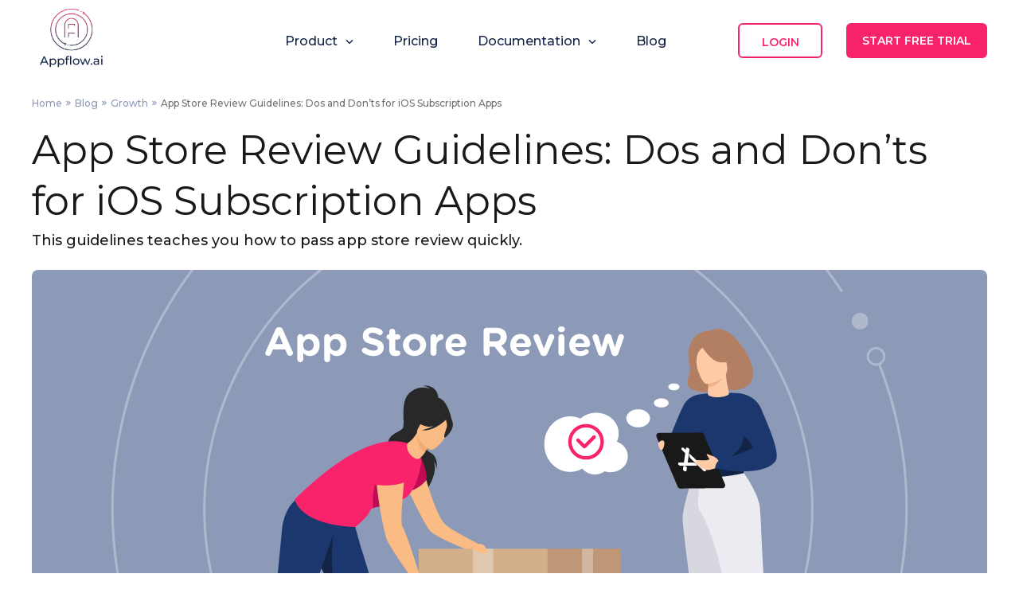

--- FILE ---
content_type: text/html; charset=utf-8
request_url: https://www.appflow.ai/blog/app-store-review-dos-and-donts-for-ios-subscription-apps
body_size: 16165
content:
<!DOCTYPE html>
    <html lang="en">
      <head>
        <meta charset="UTF-8" />
        <link rel="icon" href="/logo-wihout-text.png" />
        <meta name="viewport" content="width=device-width, initial-scale=1.0" />
        <meta name="description" content="What you should pay attention to when you submit your iOS apps to app store for review? Here are the dos and don&#039;ts that you should carefully scrutiny before submitting." />
        <meta property="og:site_name" content="Appflow" />
        <meta name="referrer" content="no-referrer-when-downgrade">
        <meta property="og:title" content="App Store Review Guidelines: Dos and Don’ts for iOS Subscription Apps" />
<meta property="og:url" content="https://www.appflow.ai/blog/app-store-review-dos-and-donts-for-ios-subscription-apps" />
<meta property="og:image" content="https://static.appflow.ai/images/https://static.appflow.ai/images/blog/893a5b9b-afd6-460c-b579-b8a52ee3a128.png" />
<meta property="og:type" content="article" />
<meta property="og:description" content="What you should pay attention to when you submit your iOS apps to app store for review? Here are the dos and don'ts that you should carefully scrutiny before submitting." />
<meta property="og:published_time" content="2022-12-22T04:20:05.213Z" />
<meta property="og:modified_time" content="2023-04-18T10:45:03.448Z" />
        <title>App Store Review Guidelines: Dos and Don’ts for iOS Subscription Apps</title>
				<link rel="preconnect" href="https://fonts.googleapis.com">
				<link rel="preconnect" href="https://fonts.gstatic.com" crossorigin>
				<link href="https://fonts.googleapis.com/css2?family=Montserrat:wght@400;500;600;700&display=swap" rel="stylesheet">
				<link rel="canonical" href="https://www.appflow.ai/blog/app-store-review-dos-and-donts-for-ios-subscription-apps"/>
				<!-- install google analytics -->
				<script async src="https://www.googletagmanager.com/gtag/js?id=G-E7PMEDSL7X"></script>
				<script>
					window.dataLayer = window.dataLayer || [];
					function gtag(){dataLayer.push(arguments);}
					gtag('js', new Date());

					gtag('config', 'G-E7PMEDSL7X');
				</script>

				<!-- install full story -->
				<script>
					window['_fs_debug'] = false;
					window['_fs_host'] = 'fullstory.com';
					window['_fs_script'] = 'edge.fullstory.com/s/fs.js';
					window['_fs_org'] = '1794D8';
					window['_fs_namespace'] = 'FS';
					(function(m,n,e,t,l,o,g,y){
							if (e in m) {if(m.console && m.console.log) { m.console.log('FullStory namespace conflict. Please set window["_fs_namespace"].');} return;}
							g=m[e]=function(a,b,s){g.q?g.q.push([a,b,s]):g._api(a,b,s);};g.q=[];
							o=n.createElement(t);o.async=1;o.crossOrigin='anonymous';o.src='https://'+_fs_script;
							y=n.getElementsByTagName(t)[0];y.parentNode.insertBefore(o,y);
							g.identify=function(i,v,s){g(l,{uid:i},s);if(v)g(l,v,s)};g.setUserVars=function(v,s){g(l,v,s)};g.event=function(i,v,s){g('event',{n:i,p:v},s)};
							g.anonymize=function(){g.identify(!!0)};
							g.shutdown=function(){g("rec",!1)};g.restart=function(){g("rec",!0)};
							g.log = function(a,b){g("log",[a,b])};
							g.consent=function(a){g("consent",!arguments.length||a)};
							g.identifyAccount=function(i,v){o='account';v=v||{};v.acctId=i;g(o,v)};
							g.clearUserCookie=function(){};
							g.setVars=function(n, p){g('setVars',[n,p]);};
							g._w={};y='XMLHttpRequest';g._w[y]=m[y];y='fetch';g._w[y]=m[y];
							if(m[y])m[y]=function(){return g._w[y].apply(this,arguments)};
							g._v="1.3.0";
					})(window,document,window['_fs_namespace'],'script','user');
				</script>

				<!-- Organization schema markup -->
				<script type="application/ld+json">
					{
						"@context": "https://schema.org",
						"@graph": [
							{
								"@context": "https://schema.org",
								"@type": "Organization",
								"name": "Appflow.ai - In-App Subscription Analytics Service",
								"description": "Appflow.ai is a subscription analytics and management service for mobile apps, whose mission is to fuel the growth of in-app subscription revenue.",
								"url": "https://www.appflow.ai/",
								"email": "info@appflow.ai",
								"logo": {
									"@type": "ImageObject",
									"url": "https://static.appflow.ai/images/website/common/logo-appflow.ai.png"
								},
								"address": {
									"@type": "PostalAddress",
									"addressLocality": "Singapore ",
									"postalCode": "573969",
									"streetAddress": "22 Sin Ming Lane #06-76 Midview City"
								},
								"sameAs": [
									"https://twitter.com/AppflowA",
									"https://www.facebook.com/appflowai",
									"https://www.linkedin.com/company/appflow-ai/",
									"https://www.instagram.com/appflow.ai_/"
								]
							},
							{
								"@context": "https://schema.org",
								"@type": "WebPage",
								"url": "https://www.appflow.ai/",
								"name": "Appflow.ai - In-App Subscription Analytics Platform",
								"description": "Grow your in-app subscription revenue with reliable purchase backend, real-time subscription analytics, and no-code monetization tests, all in one place.",
								"inLanguage": "en"
							},
							{
								"@context": "https://schema.org",
								"@type": "WebSite",
								"name": "Appflow.ai - In-app Subscription Analytics Platform”",
								"url": "https://www.appflow.ai/",
								"description": "Appflow.ai is an analytics platform for in-app subscriptions that drives growth and provides valuable blogs and resources on the topic of subscriptions."
							}
						]
					}
				</script>
       <script type="application/ld+json">
{
    "@context": "https://schema.org",
    "@type": "BreadcrumbList",
    "itemListElement": [
        {
            "@type": "ListItem",
            "position": 1,
            "name": "Home",
            "item": "https://www.appflow.ai"
        },
        {
            "@type": "ListItem",
            "position": 2,
            "name": "Blog",
            "item": "https://www.appflow.ai/blog"
        },
        {
            "@type": "ListItem",
            "position": 3,
            "name": "Growth",
            "item": "https://www.appflow.ai/blog?category=growth"
        },
        {
            "@type": "ListItem",
            "position": 4,
            "name": "App Store Review Guidelines: Dos and Don’ts for iOS Subscription Apps",
            "item": "https://www.appflow.ai/blog/app-store-review-dos-and-donts-for-ios-subscription-apps"
        }
    ]
}
</script>

				<!-- Google Tag Manager -->
				<script>
					(function(w,d,s,l,i){w[l]=w[l]||[];w[l].push({'gtm.start':
					new Date().getTime(),event:'gtm.js'});var f=d.getElementsByTagName(s)[0],
					j=d.createElement(s),dl=l!='dataLayer'?'&l='+l:'';j.async=true;j.src=
					'https://www.googletagmanager.com/gtm.js?id='+i+dl;f.parentNode.insertBefore(j,f);
					})(window,document,'script','dataLayer','GTM-5X26TTW');
				</script>
				<!-- End Google Tag Manager -->
      <link rel="stylesheet" type="text/css" href="/assets/src/renderer/_default.page.client.ts.ce8977da.css"><link rel="stylesheet" type="text/css" href="/assets/BlogCard.a98a82ec.css"><link rel="stylesheet" type="text/css" href="/assets/DemoOrCall.9dde0195.css"><link rel="stylesheet" type="text/css" href="/assets/index.page.d7ad3e58.css"><link rel="modulepreload" as="script" type="text/javascript" href="/assets/src/renderer/_default.page.client.ts.3c4a1791.js"><link rel="modulepreload" as="script" type="text/javascript" href="/assets/BlogCard.7aa393b2.js"><link rel="modulepreload" as="script" type="text/javascript" href="/assets/DemoOrCall.493c4ae2.js"></head>
      <body id="page-blog">
        <div id="app"><div><header><!--[--><div class="header mobile-hide-only tablet-portrait-hide-only" data-v-4b4be8e9><a class="af-button af-button--link" href="/" target data-v-4b4be8e9 style="" data-v-0623e3c6><!--[--><img class="logo logo-new" src="https://static.appflow.ai/images/website/common/logo-appflow.ai.png" title="appflow.ai-logo" alt="This is the Appflow.ai logo" data-v-4b4be8e9><!--]--></a><div class="header__main" data-v-4b4be8e9><div class="header__link-group" data-v-4b4be8e9><!--[--><div class="header__link-wrap" data-v-4b4be8e9><div data-v-4b4be8e9><button class="af-button af-button--default normal-btn text header__link" type="button" data-v-4b4be8e9 style="de99d070:#f9236c;" data-v-0623e3c6><!--[--><span data-v-4b4be8e9>Product</span><svg aria-hidden="true" width="10px" height="5px" color="#333" class="vertical-middle clickable header__link-icon" data-v-4b4be8e9><use xlink:href="#icon-arrowDown" fill="currentColor"></use></svg><!--]--></button><span data-v-4b4be8e9></span></div></div><div class="header__link-wrap" data-v-4b4be8e9><a class="af-button af-button--link normal-btn text header__link" href="/price" target="_blank" data-v-4b4be8e9 style="de99d070:#f9236c;" data-v-0623e3c6><!--[-->Pricing<!--]--></a></div><div class="header__link-wrap" data-v-4b4be8e9><div data-v-4b4be8e9><button class="af-button af-button--default normal-btn text header__link" type="button" data-v-4b4be8e9 style="de99d070:#f9236c;" data-v-0623e3c6><!--[--><span data-v-4b4be8e9>Documentation</span><svg aria-hidden="true" width="10px" height="5px" color="#333" class="vertical-middle clickable header__link-icon" data-v-4b4be8e9><use xlink:href="#icon-arrowDown" fill="currentColor"></use></svg><!--]--></button><span data-v-4b4be8e9></span></div></div><div class="header__link-wrap" data-v-4b4be8e9><a class="af-button af-button--link normal-btn text header__link" href="/blog" target="_blank" data-v-4b4be8e9 style="de99d070:#f9236c;" data-v-0623e3c6><!--[-->Blog<!--]--></a></div><!--]--></div><div class="hearder__btn-group" data-v-4b4be8e9><a class="af-button af-button--link normal-btn outlined hearder__btn" href="https://dash.appflow.ai/#/sign-in" target="_blank" data-v-4b4be8e9 style="de99d070:#f9236c;f804cf32:solid 2px #f9236c;" data-v-0623e3c6><!--[-->Login<!--]--></a><a class="af-button af-button--link normal-btn hearder__btn header__btn--sign-up" href="/sign-up" target="_blank" data-v-4b4be8e9 style="de99d070:#fff;7387360c:#f9236c;" data-v-0623e3c6><!--[-->Start Free Trial<!--]--></a></div></div></div><div class="header--mobile tablet-landscape-hide-only desktop-hide-only" data-v-4b4be8e9><a class="af-button af-button--link" href="/" target="_blank" data-v-4b4be8e9 style="" data-v-0623e3c6><!--[--><img class="logo logo-new" src="https://static.appflow.ai/images/website/common/logo-appflow.ai.png" title="appflow.ai-logo" alt="This is the Appflow.ai logo" data-v-4b4be8e9><!--]--></a><svg aria-hidden="true" width="24px" height="16px" color="#333" class="menu" data-v-4b4be8e9><use xlink:href="#icon-menu" fill="currentColor"></use></svg></div><div data-v-4b4be8e9><div data-v-4b4be8e9></div></div><!--]--></header><div class="body"><!--[--><!--[--><div class="blog-detail-page" data-v-2752219e><div class="blog-detail-page__inner" data-v-2752219e><div class="breadcrumbs" data-v-2752219e data-v-91c4af66><!--[--><!--[--><a class="af-button af-button--link normal-btn text" href="/" target data-v-91c4af66 style="de99d070:#8c9ab8;" data-v-0623e3c6><!--[-->Home<!--]--></a><svg aria-hidden="true" width="6px" height="15px" color="#8c9ab8" class="icon" data-v-91c4af66><use xlink:href="#icon-fastForward" fill="currentColor"></use></svg><!--]--><!--[--><a class="af-button af-button--link normal-btn text" href="/blog" target data-v-91c4af66 style="de99d070:#8c9ab8;" data-v-0623e3c6><!--[-->Blog<!--]--></a><svg aria-hidden="true" width="6px" height="15px" color="#8c9ab8" class="icon" data-v-91c4af66><use xlink:href="#icon-fastForward" fill="currentColor"></use></svg><!--]--><!--[--><a class="af-button af-button--link normal-btn text" href="/blog?category=growth" target data-v-91c4af66 style="de99d070:#8c9ab8;" data-v-0623e3c6><!--[-->Growth<!--]--></a><svg aria-hidden="true" width="6px" height="15px" color="#8c9ab8" class="icon" data-v-91c4af66><use xlink:href="#icon-fastForward" fill="currentColor"></use></svg><!--]--><!--[--><p data-v-91c4af66>App Store Review Guidelines: Dos and Don’ts for iOS Subscription Apps</p><!----><!--]--><!--]--></div><div class="article" data-v-2752219e><h1 class="article__title" data-v-2752219e>App Store Review Guidelines: Dos and Don’ts for iOS Subscription Apps</h1><p class="article__subtitle" data-v-2752219e>This guidelines teaches you how to pass app store review quickly.</p><img class="article__heroImage" src="https://static.appflow.ai/images/blog/893a5b9b-afd6-460c-b579-b8a52ee3a128.png" data-v-2752219e><div class="article__info" data-v-2752219e><div class="article-card__footer" data-v-2752219e data-v-7dec18d5><div class="article-author__avatar" data-v-7dec18d5><img src="https://static.appflow.ai/avatars/surie.jpg" width="40" data-v-7dec18d5></div><div class="vertical-space-between" data-v-7dec18d5><span class="article-author__name" data-v-7dec18d5>Surie</span><span class="article-time" data-v-7dec18d5>22.12.2022</span></div><span class="article-tag article-tag--large" data-v-7dec18d5><span data-v-7dec18d5>Growth</span><svg aria-hidden="true" width="22.6px" height="18px" color="#8c9ab8" data-v-7dec18d5><use xlink:href="#icon-growth" fill="currentColor"></use></svg></span></div></div><div class="article__body--wrapper" data-v-2752219e><div class="article__body--inner" data-v-2752219e><div class="article__body" id="article__body" data-v-2752219e><p></p><p></p><p style="text-align: justify;">Apple App Store is the platform for iOS devices that provides the user with millions of application choices. The key principle of the Apple App Store is to provide a safe experience for users to get apps and a great opportunity for all developers to be successful. The above-curated experience is possible due to the efforts of experts and the editorial team which work tirelessly to improve the user experience, determining which apps get featured to the user.<br><br></p><h2>App Store Review Guidelines</h2><p>Applications that get hosted on the App Store undergo reviews and scrutiny with respect to their app updates, bundles, In-App purchases, events, etc. This is strictly followed so that the App Store is able to ensure a safe, smooth and trustworthy experience for app developers and app users.<br></p><p>The <a href="https://developer.apple.com/app-store/review/guidelines/" rel="nofollow" target="_blank">official guidelines</a> are categorized into 5 sections namely Safety, Performance, Business, Design and Legal. The Apple App Store constantly keeps updating and improving these guidelines, hence requiring the apps to evolve and improve simultaneously in order to keep up with the guidelines.</p><p></p><p><b>A few other important aspects are:</b></p><ul style=""><li style="">Parental control options are provided due to a large number of kids using the app<br><br></li><li style="">The apps need to be respectful to users with different opinions and sentiments and of high quality so that the app store doesn’t reject the app.<br><br></li><li style="">Ensure that proper bug testing and crash checks are performed to ensure top-quality user experience<br><br></li><li style="">Provide full app review and enable the backend services and cross-check with the development and design guidelines.<br></li></ul><p>Recent studies show that no matter how precise or well-designed an application is, it still sometimes fails to attract customers or falls below the exception. After proper scrutiny of this matter, a set of do’s and don’ts are established as the best practices for iOS subscription apps to bypass this slump. They are as follows:</p><br><h2>DOs</h2><p>1. All the links provided by your subscription apps must be valid. The developer must also provide a user support link with a relevant and reachable contact, citing the privacy policy required.</p><p>2. Items submitted must be checked for crashes before being hosted on the App Store. The latest patches, fixes and softwares must be running before submission.</p><p>3. Concentrate on the solution and the service provided by your subscription applications. It is important not to repeat the content which is already in abundance, but rather provide key content that makes your service unique and stand out from its competition.</p><p>4. Giving high importance to user privacy and building a strong sense of trust with them. In this day and age users are becoming more and more paranoid about giving out personal data to huge organizations. It is our responsibility to provide a proper explanation of your subscribers’ data. It is also important not to ask for private information frequently and for trivial reasons.</p><p>5. Consider the mindset and the learning/grasping rate of the users' demography. A subscription app targeting a younger audience need not have complicated and long tutorials, they prefer easy and simple Apps. They also have a high grasping power and can figure out the purpose by exploring the app further, but the older population need extensive instructions and a proper tutorial to use the app.</p><p>6. Constant iterations and bug fixes must be in place following a proper pipeline. Constant iteration is the key to increasing the conversion rate from users to subscribers. <a href="https://www.appflow.ai/blog/app-ab-testing" target="_blank">A/B testing</a> is a tested and proven method to do so. It is also important to have a proper onboarding journey for hard-to-understand and navigate apps.<br><br></p><p></p><h2>DON’Ts</h2><p>1. Inaccurate screenshots are a major cause for concern. They are the parameter to effectively judge and understand the UI of the product, hence proper information must be provided and the UI images should match the UI.<br></p><img src="https://static.appflow.ai/images/blog/0c23cc0e-320c-494f-a3c7-df959d2e86d5.jpg" alt="app-store-paywall-examples"><p></p><p style="text-align: center;"><i>Official examples：<a href="https://developer.apple.com/design/tips/" rel="nofollow" target="_blank">UI Design Dos and Don’ts</a></i></p><p></p><p><i></i>2. Never assume that the user has already been converted. The app should not ask for a larger array of personal information and the prepayment option before the user has a chance to witness the app’s prowess. In most cases, the app user might get overwhelmed and might quit halfway before they convert to subscribers.</p><p>3. Providing excessive amounts of instructions and onboarding steps to an already simple app needs to be avoided. Instead of blindly jumping onto the bandwagon the developer must consider from the users’ perspective and understand when to and when not to incorporate the same.</p><p>4. Promoting any form of harmful content or even potentially harmful content is highly condemned. For example, health apps might suggest steps that when done wrongly might prove to be fatal. Proper analysis of the methods suggested by the app and facts backing it must be accurate, failing which the app would get rejected by the App Store for violating its guidelines.</p><p>5. Data leakage is a huge threat. Apps require private information from users such as locations, card numbers etc. These details if leaked into the wrong hands might cause a devastating impact on both the developer and the user as well. Proper encryption standards and keys must be used to prevent data leakage from occurring.</p><p>6. Misleading/over-promising users about the application is a serious red flag. The app should act and perform as mentioned in the promotions and advertisements. All the features that appear should be present in the same. Especially for subscription apps, the benefits of each plan should be clearly explained.<br><br></p><h2>Conclusion</h2><p><a href="https://www.appflow.ai/blog/what-is-in-app-subscription-and-how-to-implement-it" target="_blank">Subscription</a> Apps are the best ways to monetize your business model but we should make sure that users are not overworked in the process. The best design is one that is simple so keep your subscriptions frontend simple and backend transparent to gain the trust of the customer. Hope this article helped you gain perspective over the dos and don’ts of subscription apps.</p><p style="text-align: center;"><a href="https://dash.appflow.ai/#/sign-up" rel="nofollow" target="_blank" class="btn-normal">Sign up to Know More about Subscription</a>&nbsp; &nbsp; &nbsp;</p><p></p><p></p><p></p></div><div class="share-on-social-media--outer" data-v-2752219e><span data-v-2752219e>Share this post</span><div class="share-on-social-media--inner" data-v-2752219e><!--[--><svg aria-hidden="true" width="24px" height="24px" color="#8c9ab8" class="share-button" data-v-2752219e><use xlink:href="#icon-facebook" fill="currentColor"></use></svg><svg aria-hidden="true" width="24px" height="24px" color="#8c9ab8" class="share-button" data-v-2752219e><use xlink:href="#icon-twitter" fill="currentColor"></use></svg><svg aria-hidden="true" width="24px" height="24px" color="#8c9ab8" class="share-button" data-v-2752219e><use xlink:href="#icon-linkedin" fill="currentColor"></use></svg><!--]--></div></div></div><div class="article--preview" data-v-2752219e><div class="article--preview__body" data-v-2752219e><p class="article--preview__title" data-v-2752219e>App Store Review Guidelines: Dos and Don’ts for iOS Subscription Apps</p><!----></div><div class="article-preview__footer" data-v-2752219e><p data-v-2752219e>Grow In-app Subscription</p><a class="af-button af-button--link normal-btn" href="/sign-up" target="_blank" data-v-2752219e style="de99d070:#fff;7387360c:#f9236c;" data-v-0623e3c6><!--[-->START FOR FREE<!--]--></a></div></div></div></div><div class="blog-detail--footer" data-v-2752219e><a class="af-button af-button--link normal-btn text back-btn" href="/blog" target data-v-2752219e style="de99d070:#8c9ab8;" data-v-0623e3c6><!--[-->Back to blog<!--]--></a></div><div class="recommend-articles" data-v-2752219e><h2 class="recommend-articles__title" data-v-2752219e>You may also like:</h2><div class="recommend-articles__main" data-v-2752219e><!--[--><a class="af-button af-button--link" href="/blog/aso-best-practices" target="_blank" data-v-2752219e style="" data-v-0623e3c6><!--[--><div class="article-card" data-v-2752219e data-v-501894ca><img class="article-card__heroImage" src="https://static.appflow.ai/images/blog/ffb7c913-73da-47b4-bfb4-d24c1b777da2.png" data-v-501894ca><div class="article-card__main" data-v-501894ca><div class="article-card__header" data-v-501894ca><div class="article-card__title" data-v-501894ca>App Store Optimization Best Practices</div><button class="af-button af-button--default normal-btn text article-card__read-more-btn" type="button" data-v-501894ca style="de99d070:#f9236c;" data-v-0623e3c6><!--[-->Read More<!--]--></button></div><div class="article-card__footer" data-v-501894ca data-v-7dec18d5><div class="article-author__avatar" data-v-7dec18d5><img src="https://static.appflow.ai/avatars/vivien.jpg" width="40" data-v-7dec18d5></div><div class="vertical-space-between" data-v-7dec18d5><span class="article-author__name" data-v-7dec18d5>Vivien</span><span class="article-time" data-v-7dec18d5>12.03.2024</span></div><span class="article-tag" data-v-7dec18d5>Growth</span></div></div></div><!--]--></a><a class="af-button af-button--link" href="/blog/high-converting-keywords" target="_blank" data-v-2752219e style="" data-v-0623e3c6><!--[--><div class="article-card" data-v-2752219e data-v-501894ca><img class="article-card__heroImage" src="https://static.appflow.ai/images/blog/2b45daae-afd5-41aa-bd76-47e75bef8a81.png" data-v-501894ca><div class="article-card__main" data-v-501894ca><div class="article-card__header" data-v-501894ca><div class="article-card__title" data-v-501894ca>How to Choose High-Converting Keywords for ASO?</div><button class="af-button af-button--default normal-btn text article-card__read-more-btn" type="button" data-v-501894ca style="de99d070:#f9236c;" data-v-0623e3c6><!--[-->Read More<!--]--></button></div><div class="article-card__footer" data-v-501894ca data-v-7dec18d5><div class="article-author__avatar" data-v-7dec18d5><img src="https://static.appflow.ai/avatars/vivien.jpg" width="40" data-v-7dec18d5></div><div class="vertical-space-between" data-v-7dec18d5><span class="article-author__name" data-v-7dec18d5>Vivien</span><span class="article-time" data-v-7dec18d5>27.02.2024</span></div><span class="article-tag" data-v-7dec18d5>Growth</span></div></div></div><!--]--></a><a class="af-button af-button--link" href="/blog/app-store-descriptions" target="_blank" data-v-2752219e style="" data-v-0623e3c6><!--[--><div class="article-card" data-v-2752219e data-v-501894ca><img class="article-card__heroImage" src="https://static.appflow.ai/images/blog/7527d8f0-2ac5-4e25-bbb5-e01b05d7f6e8.png" data-v-501894ca><div class="article-card__main" data-v-501894ca><div class="article-card__header" data-v-501894ca><div class="article-card__title" data-v-501894ca>How to Craft App Store Descriptions That Sell</div><button class="af-button af-button--default normal-btn text article-card__read-more-btn" type="button" data-v-501894ca style="de99d070:#f9236c;" data-v-0623e3c6><!--[-->Read More<!--]--></button></div><div class="article-card__footer" data-v-501894ca data-v-7dec18d5><div class="article-author__avatar" data-v-7dec18d5><img src="https://static.appflow.ai/avatars/vivien.jpg" width="40" data-v-7dec18d5></div><div class="vertical-space-between" data-v-7dec18d5><span class="article-author__name" data-v-7dec18d5>Vivien</span><span class="article-time" data-v-7dec18d5>20.02.2024</span></div><span class="article-tag" data-v-7dec18d5>Growth</span></div></div></div><!--]--></a><!--]--></div></div></div></div><div class="container" data-v-2752219e data-v-5a4e429a><div class="demo-or-call--prepend" data-v-5a4e429a><div data-v-5a4e429a><p data-v-5a4e429a>Grow your subscription apps</p><p data-v-5a4e429a>with Appflow.ai Analytic Platform!</p></div><svg aria-hidden="true" width="28px" height="31px" color="#333" class="pwa-icon" data-v-5a4e429a><use xlink:href="#icon-pwa" fill="currentColor"></use></svg></div><div class="bottom-button-section center" data-v-5a4e429a><a class="af-button af-button--link normal-btn outlined" href="/contact-us" target="_blank" data-v-5a4e429a style="de99d070:#f9236c;f804cf32:solid 2px #f9236c;" data-v-0623e3c6><!--[-->Schedule a call with us<!--]--></a></div></div><!--]--><!--]--></div><div class="footer" data-v-4b3ba228><div class="footer__main" data-v-4b3ba228><a class="af-button af-button--link logo" href="/" target data-v-4b3ba228 style="" data-v-0623e3c6><!--[--><img class="tablet-landscape-hide-only tablet-portrait-hide-only" src="https://static.appflow.ai/images/website/common/appflow.ai-logo.png" title="appflow.ai-logo.png" alt="This is the Appflow.ai logo" width="138" data-v-4b3ba228><!--]--></a><!--[--><div class="product" data-v-4b3ba228><div class="footer__main-title" data-v-4b3ba228>PRODUCT</div><!--[--><!--[--><a class="af-button af-button--link normal-btn text footer__main-link" href="/analytics" target="_blank" data-v-4b3ba228 style="de99d070:white;" data-v-0623e3c6><!--[-->Subscription Analytics<!--]--></a><!----><!--]--><!--[--><a class="af-button af-button--link normal-btn text footer__main-link" href="/ab-testing" target="_blank" data-v-4b3ba228 style="de99d070:white;" data-v-0623e3c6><!--[-->Paywall A/B Testing<!--]--></a><!----><!--]--><!--[--><a class="af-button af-button--link normal-btn text footer__main-link" href="/infrastructure" target="_blank" data-v-4b3ba228 style="de99d070:white;" data-v-0623e3c6><!--[-->Infrastructure<!--]--></a><!----><!--]--><!--[--><a class="af-button af-button--link normal-btn text footer__main-link" href="/user-engagement" target="_blank" data-v-4b3ba228 style="de99d070:white;" data-v-0623e3c6><!--[-->User Engagement Tools<!--]--></a><!----><!--]--><!--[--><a class="af-button af-button--link normal-btn text footer__main-link" href="/integrations" target="_blank" data-v-4b3ba228 style="de99d070:white;" data-v-0623e3c6><!--[-->Integration<!--]--></a><!----><!--]--><!--[--><a class="af-button af-button--link normal-btn text footer__main-link" href="/price" target="_blank" data-v-4b3ba228 style="de99d070:white;" data-v-0623e3c6><!--[-->Pricing<!--]--></a><!----><!--]--><!--]--></div><div class="resources" data-v-4b3ba228><div class="footer__main-title" data-v-4b3ba228>RESOURCES</div><!--[--><!--[--><a class="af-button af-button--link normal-btn text footer__main-link" href="https://doc.appflow.ai/docs/get-started/what-is-appflow.ai" target="_blank" data-v-4b3ba228 style="de99d070:white;" data-v-0623e3c6><!--[-->Documentation<!--]--></a><!----><!--]--><!--[--><a class="af-button af-button--link normal-btn text footer__main-link" href="/blog" target="_blank" data-v-4b3ba228 style="de99d070:white;" data-v-0623e3c6><!--[-->Blog<!--]--></a><!----><!--]--><!--]--></div><div class="compare" data-v-4b3ba228><div class="footer__main-title" data-v-4b3ba228>COMPARE</div><!--[--><!--[--><a class="af-button af-button--link normal-btn text footer__main-link" href="/comparison/revenuecat" target="_blank" data-v-4b3ba228 style="de99d070:white;" data-v-0623e3c6><!--[-->RevenueCat<!--]--></a><!----><!--]--><!--[--><a class="af-button af-button--link normal-btn text footer__main-link" href="/comparison/adapty" target="_blank" data-v-4b3ba228 style="de99d070:white;" data-v-0623e3c6><!--[-->Adapty<!--]--></a><!----><!--]--><!--[--><a class="af-button af-button--link normal-btn text footer__main-link" href="/comparison/qonversion" target="_blank" data-v-4b3ba228 style="de99d070:white;" data-v-0623e3c6><!--[-->Qonversion<!--]--></a><!----><!--]--><!--]--></div><div class="appflow-ai" data-v-4b3ba228><div class="footer__main-title" data-v-4b3ba228>APPFLOW.AI</div><!--[--><!--[--><a class="af-button af-button--link normal-btn text footer__main-link" href="/about-us" target="_blank" data-v-4b3ba228 style="de99d070:white;" data-v-0623e3c6><!--[-->About Us<!--]--></a><!----><!--]--><!--[--><a class="af-button af-button--link normal-btn text footer__main-link" href="https://doc.appflow.ai/docs/get-started/faq" target="_blank" data-v-4b3ba228 style="de99d070:white;" data-v-0623e3c6><!--[-->FAQ<!--]--></a><!----><!--]--><!--[--><a class="af-button af-button--link normal-btn text footer__main-link" href="https://doc.appflow.ai/docs/others/privacy-policy" target="_blank" data-v-4b3ba228 style="de99d070:white;" data-v-0623e3c6><!--[-->Privacy Policy<!--]--></a><!----><!--]--><!--[--><a class="af-button af-button--link normal-btn text footer__main-link" href="https://doc.appflow.ai/docs/others/terms-of-use" target="_blank" data-v-4b3ba228 style="de99d070:white;" data-v-0623e3c6><!--[-->Terms of Use<!--]--></a><!----><!--]--><!--[--><a class="af-button af-button--link normal-btn text footer__main-link" href="/contact-us" target="_blank" data-v-4b3ba228 style="de99d070:white;" data-v-0623e3c6><!--[-->Contact Us<!--]--></a><!----><!--]--><!--[--><!----><div class="footer__concat-icon-wrap" data-v-4b3ba228><!--[--><a class="af-button af-button--link footer__concat-btn" href="https://www.facebook.com/profile.php?id=100071943815052" target="_blank" data-v-4b3ba228 style="" data-v-0623e3c6><!--[--><img src="https://static.appflow.ai/images/website/common/facebook-icon.png" title="facebook-icon" alt="This is a facebook icon linking to Appflow.ai&#39;s facebook account" width="24" data-v-4b3ba228><!--]--></a><a class="af-button af-button--link footer__concat-btn" href="https://www.instagram.com/appflow.ai_/?hl=en" target="_blank" data-v-4b3ba228 style="" data-v-0623e3c6><!--[--><img src="https://static.appflow.ai/images/website/common/instagram-icon.png" title="instagram-icon" alt="This is a instagram icon linking to Appflow.ai&#39;s instagram account" width="24" data-v-4b3ba228><!--]--></a><a class="af-button af-button--link footer__concat-btn" href="https://twitter.com/AppflowA" target="_blank" data-v-4b3ba228 style="" data-v-0623e3c6><!--[--><img src="https://static.appflow.ai/images/website/common/twitter-icon.png" title="twitter-icon" alt="This is a twitter icon linking to Appflow.ai&#39;s twitter account" width="24" data-v-4b3ba228><!--]--></a><a class="af-button af-button--link footer__concat-btn" href="https://www.linkedin.com/company/appflow-ai/" target="_blank" data-v-4b3ba228 style="" data-v-0623e3c6><!--[--><img src="https://static.appflow.ai/images/website/common/linkedin-icon.png" title="linkedin-icon" alt="This is a linkedin icon linking to Appflow.ai&#39;s linkedin account" width="24" data-v-4b3ba228><!--]--></a><!--]--></div><!--]--><!--]--></div><!--]--></div><div class="footer__copyright" data-v-4b3ba228>© 2026 Appflow.ai</div></div></div></div>

        <!-- Google Tag Manager (noscript) -->
          <noscript>
            <iframe src="https://www.googletagmanager.com/ns.html?id=GTM-5X26TTW"height="0" width="0" style="display:none;visibility:hidden"></iframe>
          </noscript>
        <!-- End Google Tag Manager (noscript) -->

        <script src="https://www.recaptcha.net/recaptcha/enterprise.js" async defer></script>

      <script type="module" src="/assets/src/renderer/_default.page.client.ts.3c4a1791.js"></script><script id="vite-plugin-ssr_pageContext" type="application/json">{"pageContext":{"_pageId":"/src/pages/blog/detail/index","pageProps":{"blog":{"_id":"63a3daf58cf92dd22c55ab32","status":1,"description":"What you should pay attention to when you submit your iOS apps to app store for review? Here are the dos and don'ts that you should carefully scrutiny before submitting.","html":"\u003cp>\u003c/p>\u003cp>\u003c/p>\u003cp style=\"text-align: justify;\">Apple App Store is the platform for iOS devices that provides the user with millions of application choices. The key principle of the Apple App Store is to provide a safe experience for users to get apps and a great opportunity for all developers to be successful. The above-curated experience is possible due to the efforts of experts and the editorial team which work tirelessly to improve the user experience, determining which apps get featured to the user.\u003cbr>\u003cbr>\u003c/p>\u003ch2>App Store Review Guidelines\u003c/h2>\u003cp>Applications that get hosted on the App Store undergo reviews and scrutiny with respect to their app updates, bundles, In-App purchases, events, etc. This is strictly followed so that the App Store is able to ensure a safe, smooth and trustworthy experience for app developers and app users.\u003cbr>\u003c/p>\u003cp>The \u003ca href=\"https://developer.apple.com/app-store/review/guidelines/\" rel=\"nofollow\" target=\"_blank\">official guidelines\u003c/a> are categorized into 5 sections namely Safety, Performance, Business, Design and Legal. The Apple App Store constantly keeps updating and improving these guidelines, hence requiring the apps to evolve and improve simultaneously in order to keep up with the guidelines.\u003c/p>\u003cp>\u003c/p>\u003cp>\u003cb>A few other important aspects are:\u003c/b>\u003c/p>\u003cul style=\"\">\u003cli style=\"\">Parental control options are provided due to a large number of kids using the app\u003cbr>\u003cbr>\u003c/li>\u003cli style=\"\">The apps need to be respectful to users with different opinions and sentiments and of high quality so that the app store doesn’t reject the app.\u003cbr>\u003cbr>\u003c/li>\u003cli style=\"\">Ensure that proper bug testing and crash checks are performed to ensure top-quality user experience\u003cbr>\u003cbr>\u003c/li>\u003cli style=\"\">Provide full app review and enable the backend services and cross-check with the development and design guidelines.\u003cbr>\u003c/li>\u003c/ul>\u003cp>Recent studies show that no matter how precise or well-designed an application is, it still sometimes fails to attract customers or falls below the exception. After proper scrutiny of this matter, a set of do’s and don’ts are established as the best practices for iOS subscription apps to bypass this slump. They are as follows:\u003c/p>\u003cbr>\u003ch2>DOs\u003c/h2>\u003cp>1. All the links provided by your subscription apps must be valid. The developer must also provide a user support link with a relevant and reachable contact, citing the privacy policy required.\u003c/p>\u003cp>2. Items submitted must be checked for crashes before being hosted on the App Store. The latest patches, fixes and softwares must be running before submission.\u003c/p>\u003cp>3. Concentrate on the solution and the service provided by your subscription applications. It is important not to repeat the content which is already in abundance, but rather provide key content that makes your service unique and stand out from its competition.\u003c/p>\u003cp>4. Giving high importance to user privacy and building a strong sense of trust with them. In this day and age users are becoming more and more paranoid about giving out personal data to huge organizations. It is our responsibility to provide a proper explanation of your subscribers’ data. It is also important not to ask for private information frequently and for trivial reasons.\u003c/p>\u003cp>5. Consider the mindset and the learning/grasping rate of the users' demography. A subscription app targeting a younger audience need not have complicated and long tutorials, they prefer easy and simple Apps. They also have a high grasping power and can figure out the purpose by exploring the app further, but the older population need extensive instructions and a proper tutorial to use the app.\u003c/p>\u003cp>6. Constant iterations and bug fixes must be in place following a proper pipeline. Constant iteration is the key to increasing the conversion rate from users to subscribers. \u003ca href=\"https://www.appflow.ai/blog/app-ab-testing\" target=\"_blank\">A/B testing\u003c/a> is a tested and proven method to do so. It is also important to have a proper onboarding journey for hard-to-understand and navigate apps.\u003cbr>\u003cbr>\u003c/p>\u003cp>\u003c/p>\u003ch2>DON’Ts\u003c/h2>\u003cp>1. Inaccurate screenshots are a major cause for concern. They are the parameter to effectively judge and understand the UI of the product, hence proper information must be provided and the UI images should match the UI.\u003cbr>\u003c/p>\u003cimg src=\"https://static.appflow.ai/images/blog/0c23cc0e-320c-494f-a3c7-df959d2e86d5.jpg\" alt=\"app-store-paywall-examples\">\u003cp>\u003c/p>\u003cp style=\"text-align: center;\">\u003ci>Official examples：\u003ca href=\"https://developer.apple.com/design/tips/\" rel=\"nofollow\" target=\"_blank\">UI Design Dos and Don’ts\u003c/a>\u003c/i>\u003c/p>\u003cp>\u003c/p>\u003cp>\u003ci>\u003c/i>2. Never assume that the user has already been converted. The app should not ask for a larger array of personal information and the prepayment option before the user has a chance to witness the app’s prowess. In most cases, the app user might get overwhelmed and might quit halfway before they convert to subscribers.\u003c/p>\u003cp>3. Providing excessive amounts of instructions and onboarding steps to an already simple app needs to be avoided. Instead of blindly jumping onto the bandwagon the developer must consider from the users’ perspective and understand when to and when not to incorporate the same.\u003c/p>\u003cp>4. Promoting any form of harmful content or even potentially harmful content is highly condemned. For example, health apps might suggest steps that when done wrongly might prove to be fatal. Proper analysis of the methods suggested by the app and facts backing it must be accurate, failing which the app would get rejected by the App Store for violating its guidelines.\u003c/p>\u003cp>5. Data leakage is a huge threat. Apps require private information from users such as locations, card numbers etc. These details if leaked into the wrong hands might cause a devastating impact on both the developer and the user as well. Proper encryption standards and keys must be used to prevent data leakage from occurring.\u003c/p>\u003cp>6. Misleading/over-promising users about the application is a serious red flag. The app should act and perform as mentioned in the promotions and advertisements. All the features that appear should be present in the same. Especially for subscription apps, the benefits of each plan should be clearly explained.\u003cbr>\u003cbr>\u003c/p>\u003ch2>Conclusion\u003c/h2>\u003cp>\u003ca href=\"https://www.appflow.ai/blog/what-is-in-app-subscription-and-how-to-implement-it\" target=\"_blank\">Subscription\u003c/a> Apps are the best ways to monetize your business model but we should make sure that users are not overworked in the process. The best design is one that is simple so keep your subscriptions frontend simple and backend transparent to gain the trust of the customer. Hope this article helped you gain perspective over the dos and don’ts of subscription apps.\u003c/p>\u003cp style=\"text-align: center;\">\u003ca href=\"https://dash.appflow.ai/#/sign-up\" rel=\"nofollow\" target=\"_blank\" class=\"btn-normal\">Sign up to Know More about Subscription\u003c/a>&nbsp; &nbsp; &nbsp;\u003c/p>\u003cp>\u003c/p>\u003cp>\u003c/p>\u003cp>\u003c/p>","keywords":["app store review","dos and don'ts for iOS subscription apps","summit apps for app store review","how to pass app store review successfully","app store review guidelines","why my app did not pass app store review","app store review analysis","how to pass app store review"],"category":"growth","heroImage":"https://static.appflow.ai/images/blog/893a5b9b-afd6-460c-b579-b8a52ee3a128.png","authorId":"62ff41a4c491ed0f59a6f022","title":"App Store Review Guidelines: Dos and Don’ts for iOS Subscription Apps","slug":"app-store-review-dos-and-donts-for-ios-subscription-apps","createdAt":"2022-12-22T04:20:05.213Z","updatedAt":"2023-04-18T10:45:03.448Z","__v":0,"subtitle":"This guidelines teaches you how to pass app store review quickly.","author":{"_id":"62ff41a4c491ed0f59a6f022","name":"Surie","avatar":"https://static.appflow.ai/avatars/surie.jpg"}},"recommendBlogs":[{"_id":"65f0178bef393fafccde6f47","status":1,"description":"Explore App Store Optimization best practices for expert tips and strategies to boost your app's rankings and success.","html":"&lt;p&gt;In today&#x27;s digital age, with millions of apps competing for attention, standing out in the app stores has become increasingly challenging. &lt;a href=&quot;https://www.appflow.ai/blog/app-store-optimization-a-guide-to-app-marketers&quot;&gt;App Store Optimization (ASO)&lt;/a&gt; has emerged as a crucial strategy for app developers and marketers to enhance their app&#x27;s visibility and drive more downloads. Just like Search Engine Optimization (SEO) for websites, ASO focuses on improving an app&#x27;s ranking in the app store search results. In this blog, we&#x27;ll explore some of the best practices for effective App Store Optimization.&lt;br&gt;&lt;br&gt;&lt;br&gt;&lt;/p&gt;&lt;h2&gt;Understanding App Store Optimization&lt;/h2&gt;&lt;p&gt;App Store Optimization (ASO) involves optimizing various elements of an app&#x27;s store listing to improve its visibility and conversion rates. The primary app stores, including the Apple App Store and the Google Play Store, provide specific guidelines and best practices for developers and marketers to follow.&lt;br&gt;&lt;br&gt;&lt;br&gt;&lt;/p&gt;&lt;h2&gt;Keyword Research and Optimization&lt;/h2&gt;&lt;p&gt;Just like search engine optimization, &lt;a href=&quot;https://www.appflow.ai/blog/high-converting-keywords&quot;&gt;keyword research&lt;/a&gt; is crucial for ASO. Identify relevant keywords that your target audience is likely to search for. Use tools like Google Keyword Planner or App Store Optimization tools to find high-volume, low-competition keywords. Incorporate these keywords in your app&#x27;s title, subtitle, and description. However, make sure to avoid keyword stuffing, as it can negatively impact your app&#x27;s visibility.&lt;br&gt;&lt;br&gt;&lt;br&gt;&lt;/p&gt;&lt;h2&gt;Compelling App Title and Icon&lt;/h2&gt;&lt;p&gt;The app&#x27;s title and icon are the first things users notice when browsing the app store. Create a catchy and descriptive app title that reflects its purpose. Ensure that the title is not too long, as it may get truncated on smaller screens. Similarly, design an eye-catching and memorable app icon that accurately represents your app&#x27;s functionality. A visually appealing icon can significantly increase click-through rates.&lt;br&gt;&lt;br&gt;&lt;br&gt;&lt;/p&gt;&lt;h2&gt;Optimized App Description and Screenshots&lt;/h2&gt;&lt;p&gt;Your &lt;a href=&quot;https://www.appflow.ai/blog/app-store-descriptions&quot;&gt;app&#x27;s description&lt;/a&gt; plays a vital role in persuading users to download it. Craft a compelling and informative app description that clearly communicates your app&#x27;s unique value proposition, key features, and benefits. Use bullet points, headings, and subheadings to make the description easy to read. Incorporate relevant keywords naturally throughout the description to improve its discoverability. Additionally, high-quality and engaging screenshots and videos can effectively showcase your app&#x27;s user interface, functionality, and user experience. Visual content can greatly influence users&#x27; decision-making process, so ensure that your screenshots are visually appealing and accurately represent your app&#x27;s features.&lt;br&gt;&lt;br&gt;&lt;br&gt;&lt;/p&gt;&lt;h2&gt;App Ratings and Reviews&lt;/h2&gt;&lt;p&gt;Positive app ratings and reviews can significantly impact an app&#x27;s visibility and credibility. Encourage satisfied users to leave reviews and ratings by implementing in-app prompts or push notifications. Respond to user feedback promptly and address any issues or concerns raised. Regularly monitor and analyze your app&#x27;s reviews to identify areas for improvement.&lt;br&gt;&lt;br&gt;&lt;br&gt;&lt;/p&gt;&lt;h2&gt;App Localization and Internationalization&lt;/h2&gt;&lt;p&gt;If your app targets users in different regions and languages, consider localizing your app store listing. Translate your app&#x27;s title, description, and keywords into the languages of your target audience. By doing so, you can improve your app&#x27;s discoverability among international users and enhance their overall experience. Keep in mind that different cultures may have different preferences and search patterns, so adapt your app&#x27;s content accordingly.&lt;br&gt;&lt;br&gt;&lt;br&gt;&lt;/p&gt;&lt;h2&gt;App Updates and Optimization&lt;/h2&gt;&lt;p&gt;Regularly update your app with bug fixes, performance enhancements, and new features. App stores consider the frequency of updates as a positive ranking factor. Additionally, monitor your app&#x27;s performance and engagement metrics regularly. Analyze user behavior, conversion rates, and retention rates to identify areas for improvement and optimize your app accordingly.&lt;br&gt;&lt;br&gt;&lt;br&gt;&lt;/p&gt;&lt;h2&gt;Promote Your App&lt;/h2&gt;&lt;p&gt;ASO is not just limited to optimizing your app&#x27;s store listing. Promote your app through various channels, such as social media, influencers, blogs, and press releases. Create engaging content, share app updates, and encourage users to share their experiences with your app.&lt;br&gt;&lt;br&gt;&lt;br&gt;&lt;/p&gt;&lt;h2&gt;Regular Monitoring and Iteration&lt;/h2&gt;&lt;p&gt;ASO is an ongoing process that requires continuous monitoring and optimization. Keep track of your app&#x27;s performance metrics, including downloads, conversion rates, keyword rankings, and user feedback. Test different elements of your app store listing, such as the app title, keywords, and visuals, to identify what works best for your app. Regular iteration and refinement based on performance data are essential for achieving sustained ASO success.&lt;/p&gt;&lt;p&gt;&lt;i&gt;Pro tip: &lt;a href=&quot;https://dash.appflow.ai/#/sign-up&quot;&gt;Sign up&lt;/a&gt; for a free trial of Appflow.ai to analyze the performance of your app&#x27;s user acquisition channels, including organic search, and to assess the effectiveness of your app store optimization tactics.&amp;nbsp;&lt;/i&gt;&lt;br&gt;&lt;br&gt;&lt;br&gt;&lt;/p&gt;&lt;h2&gt;Conclusion&lt;/h2&gt;&lt;p&gt;In an increasingly competitive app ecosystem, App Store Optimization has become a fundamental strategy for app developers and marketers to maximize their app&#x27;s visibility, downloads, and overall success. By implementing the best practices outlined in this blog, you can enhance your app&#x27;s discoverability, attract more users, and ultimately drive the growth of your app.&lt;/p&gt;&lt;p&gt;Remember, effective ASO involves a combination of keyword optimization, compelling visuals, user engagement, and continuous refinement. By leveraging these best practices and staying abreast of the latest trends and guidelines, you can position your app for success in the dynamic and ever-evolving world of app stores.&lt;br&gt;&lt;/p&gt;&lt;p style=&quot;text-align: center;&quot;&gt;&lt;a href=&quot;https://dash.appflow.ai/#/sign-up&quot; class=&quot;btn-normal&quot;&gt;Track User Acquisition Channel Performance&lt;/a&gt;&lt;/p&gt;&lt;p&gt;&lt;/p&gt;","keywords":["app store optimization","app store optimization best practices","app store optimization tips","how to optimize app store rankings","ASO","app store optimization strategies","how to improve app store rankings","how to boost organic app downloads"],"category":"growth","heroImage":"https://static.appflow.ai/images/blog/ffb7c913-73da-47b4-bfb4-d24c1b777da2.png","authorId":"62ff41bfc491ed0f59a6f0b1","subtitle":"Boosting Your App's Visibility and Downloads","title":"App Store Optimization Best Practices","slug":"aso-best-practices","createdAt":"2024-03-12T08:51:23.099Z","updatedAt":"2024-03-12T08:51:23.099Z","__v":0,"author":{"_id":"62ff41bfc491ed0f59a6f0b1","name":"Vivien","avatar":"https://static.appflow.ai/avatars/vivien.jpg"}},{"_id":"65dda190ef393fafccde6eb8","status":1,"description":"Learn the expert strategies for selecting high-converting keywords to optimize your app store presence and drive more downloads.","html":"&lt;p&gt;In today&#x27;s digital age, mobile applications have become an integral part of our daily lives. With millions of apps vying for attention in the app stores, it has become increasingly challenging for developers to ensure their app stands out amidst the competition. This is where &lt;a href=&quot;https://www.appflow.ai/blog/app-store-optimization-a-guide-to-app-marketers&quot;&gt;App Store Optimization (ASO)&lt;/a&gt; plays a crucial role. ASO is the process of optimizing mobile apps to rank higher in app store search results, driving more visibility and ultimately leading to increased downloads.&lt;/p&gt;&lt;p&gt;One of the key elements of ASO is choosing the right keywords. Keywords are the words or phrases that users type into the search bar when looking for an app. By incorporating relevant keywords into your app&#x27;s metadata, you can increase its visibility and attract more potential users. In this blog, we will delve into the art of choosing and utilizing keywords that convert, thereby maximizing ASO for app store success.&lt;br&gt;&lt;br&gt;&lt;br&gt;&lt;/p&gt;&lt;h2&gt;The Importance of Keywords for App&lt;/h2&gt;&lt;p&gt;Keywords are the bridge between your app and its potential users. When users search for specific terms, the App Store&#x27;s algorithms match those terms with the keywords associated with your app. Therefore, selecting the right keywords directly impacts your app&#x27;s visibility and, consequently, its success.&lt;br&gt;&lt;br&gt;&lt;br&gt;&lt;/p&gt;&lt;h2&gt;Research and Analyze Keywords&lt;/h2&gt;&lt;p&gt;Before choosing keywords for your app, it&#x27;s essential to research and analyze which keywords are most relevant to your app&#x27;s content and target audience.&lt;/p&gt;&lt;p&gt;&lt;b&gt;Relevance is Key:&lt;/b&gt; Begin by brainstorming keywords relevant to your app. Consider its core features, functionalities, and purpose. Put yourself in the user&#x27;s shoes and think about the terms they might use to find an app like yours.&lt;/p&gt;&lt;p&gt;&lt;b&gt;Competitor Analysis:&lt;/b&gt; Analyze the keywords your competitors are targeting. Identify common terms and phrases, but also look for gaps or opportunities where your app can differentiate itself.&amp;nbsp;&lt;/p&gt;&lt;p&gt;&lt;b&gt;Understand Your Audience:&lt;/b&gt; Conduct thorough research to identify the language, terms, and phrases your potential users are likely to use when searching for an app similar to yours.&lt;/p&gt;&lt;p&gt;&lt;b&gt;User Feedback and Reviews:&lt;/b&gt; Pay attention to user reviews of your app and your competitors&#x27;. Users often use specific language that can provide valuable insights into the keywords they associate with certain features or functionalities.&lt;/p&gt;&lt;p&gt;&lt;b&gt;Utilize ASO Tools:&lt;/b&gt; Leverage ASO tools such as Sensor Tower, Google Keyword Planner, or App Annie to get data-driven insights into keyword performance. These tools can help you identify high-traffic keywords and evaluate their competitiveness.&lt;br&gt;&lt;br&gt;&lt;br&gt;&lt;/p&gt;&lt;h2&gt;Pay Attention to Long-tail Keywords&lt;/h2&gt;&lt;p&gt;While broad keywords may attract more traffic, they often come with higher competition. Incorporate long-tail keywords – more specific phrases – to target users with a clearer intent and potentially lower competition.&amp;nbsp;&lt;/p&gt;&lt;p&gt;For example, instead of targeting &quot;fitness app,&quot; consider using long-tail keywords such as &quot;beginner yoga workouts&quot; or &quot;home cardio exercises.&quot; These specific phrases are more likely to attract users who are actively seeking what your app offers.&lt;br&gt;&lt;br&gt;&lt;br&gt;&lt;/p&gt;&lt;h2&gt;Balance Relevance and Search Volume&lt;/h2&gt;&lt;p&gt;When selecting keywords, it&#x27;s crucial to strike a balance between relevance and search volume. Highly relevant keywords that directly relate to your app&#x27;s features and functionalities are essential for attracting the right audience.&amp;nbsp;&lt;/p&gt;&lt;p&gt;At the same time, aim for keywords with a moderate to high search volume to ensure that your app gets sufficient exposure. Utilize ASO tools to gauge the search volume and competitiveness of your chosen keywords.&lt;br&gt;&lt;br&gt;&lt;br&gt;&lt;/p&gt;&lt;h2&gt;Implement Keywords Effectively&lt;/h2&gt;&lt;p&gt;&lt;b&gt;Title and Subtitle:&lt;/b&gt; Place the most important keywords in your app&#x27;s title and subtitle. These elements heavily influence search rankings.&lt;/p&gt;&lt;p&gt;&lt;b&gt;App Description:&lt;/b&gt; &lt;a href=&quot;https://www.appflow.ai/blog/app-store-descriptions&quot;&gt;Craft a compelling app description&lt;/a&gt; that incorporates relevant keywords naturally. Focus on conveying the unique value proposition of your app.&lt;/p&gt;&lt;p&gt;&lt;b&gt;Keyword Field:&lt;/b&gt; Utilize the designated keyword field in the App Store Connect to include additional keywords. Ensure you use this space wisely, as it directly impacts search visibility.&lt;/p&gt;&lt;p&gt;&lt;b&gt;Visual Elements:&lt;/b&gt; App Store algorithms consider visual elements like screenshots and app icons. Use visuals that align with your keywords to create a cohesive and appealing presentation.&lt;br&gt;&lt;br&gt;&lt;br&gt;&lt;/p&gt;&lt;h2&gt;Localize App Keywords&lt;/h2&gt;&lt;p&gt;Consider regional differences in language and search behavior. Localize your keywords to cater to the preferences of specific target markets.&lt;br&gt;&lt;br&gt;&lt;br&gt;&lt;/p&gt;&lt;h2&gt;Don&#x27;t Overuse Keywords&lt;/h2&gt;&lt;p&gt;While incorporating keywords is essential for ASO, it&#x27;s important not to overuse them. Keyword stuffing can result in penalties from the app stores and can also lead to a poor user experience. Make sure to use keywords naturally throughout your metadata and focus on providing value to your users.&lt;br&gt;&lt;br&gt;&lt;br&gt;&lt;/p&gt;&lt;h2&gt;Monitor, Test, and Iterate&lt;/h2&gt;&lt;p&gt;ASO is an ongoing process that requires continuous monitoring and optimization. Regularly track the performance of your chosen keywords and be prepared to adapt to changes in search trends and user behavior. Remove keywords that aren&#x27;t performing well and replace them with new ones that are more relevant to your app&#x27;s content and target audience.&amp;nbsp;&lt;/p&gt;&lt;p&gt;A/B testing different keyword combinations can provide valuable insights into which keywords drive the most conversions. By staying agile and receptive to data-driven adjustments, you can refine your keyword strategy to maximize its effectiveness.&lt;br&gt;&lt;br&gt;&lt;br&gt;&lt;/p&gt;&lt;h2&gt;Measure App Monetization Growth&lt;/h2&gt;&lt;p&gt;To measure app monetization growth, it is crucial to track the revenue generated by keywords used to increase app discoverability. Simply increasing downloads does not guarantee revenue growth, so it is important to use analytics tools like &lt;a href=&quot;http://appflow.ai/&quot;&gt;appflow.ai&lt;/a&gt; to assess downloads, conversions, subscriptions, in-app purchases, revenue growth trends, and customer lifetime value (LTV) in real time. This will provide a better understanding of the effectiveness of app store optimization (ASO).&lt;/p&gt;&lt;p&gt;Pro tip: Appflow.ai is a top-notch, free mobile analytics tool that offers invaluable insights into in-app purchases and subscriptions, enabling app developers to thoroughly understand their apps’ monetization performance. &lt;a href=&quot;https://dash.appflow.ai/#/sign-up&quot;&gt;Give it a try&lt;/a&gt; without any credit card requirements.&lt;br&gt;&lt;br&gt;&lt;br&gt;&lt;/p&gt;&lt;h2&gt;Final Takeaways&lt;/h2&gt;&lt;p&gt;Mastering the art of selecting keywords that convert is fundamental to achieving ASO success in the competitive app store landscape. By conducting thorough research, choosing the right keywords, striking the right balance between relevance and search volume, implementing keywords effectively, continuously monitoring and iterating and measuring the app monetization growth, you can enhance your app&#x27;s visibility and attract users who are more likely to convert. Remember, the world of mobile apps is ever-evolving, and staying ahead requires a proactive and strategic approach to ASO.&lt;br&gt;&lt;/p&gt;&lt;p style=&quot;text-align: center;&quot;&gt;&lt;a href=&quot;https://dash.appflow.ai/#/sign-up&quot; class=&quot;btn-normal&quot;&gt;Measure App Organic Downloads with Appflow.ai&lt;/a&gt;&lt;/p&gt;&lt;p&gt;&lt;/p&gt;","keywords":["app store optimization","keywords to use for app store","app store keyword research","how to choose high-converting keywords for app store","keyword research for app store","app store keyword","optimize app store keywords","aso keyword research","app store keyword optimization"],"category":"growth","heroImage":"https://static.appflow.ai/images/blog/2b45daae-afd5-41aa-bd76-47e75bef8a81.png","authorId":"62ff41bfc491ed0f59a6f0b1","subtitle":"Unlock the secrets to boosting app visibility and downloads with strategic keyword selection.","title":"How to Choose High-Converting Keywords for ASO?","slug":"high-converting-keywords","createdAt":"2024-02-27T08:47:12.680Z","updatedAt":"2024-02-27T09:25:25.870Z","__v":0,"author":{"_id":"62ff41bfc491ed0f59a6f0b1","name":"Vivien","avatar":"https://static.appflow.ai/avatars/vivien.jpg"}},{"_id":"65d45922ef393fafccde6e80","status":1,"description":"Learn how to write app store descriptions that attract users and drive downloads with our comprehensive guide. Perfect your app listing and increase your app's visibility and sales.","html":"&lt;p&gt;In today&#x27;s digital era, having a strong online presence is crucial for any business or individual looking to reach a wider audience. With millions of apps available in various app stores, it can be challenging to stand out from the crowd and grab the attention of potential users. One of the most effective ways to do so is by crafting compelling app store descriptions that sell. In this blog post, we will explore some tips and strategies to help you create app store descriptions that effectively &lt;a href=&quot;https://www.appflow.ai/blog/mobile-app-marketing-guide&quot;&gt;market your app&lt;/a&gt; and entice users to download it.&lt;br&gt;&lt;br&gt;&lt;br&gt;&lt;/p&gt;&lt;h2&gt;1. Know Your Target Audience&lt;/h2&gt;&lt;p&gt;Before you start writing your app store description, it&#x27;s essential to have a clear understanding of your target audience. Research their preferences, pain points, and what they look for in an app. Tailor your description to resonate with their needs and desires.&lt;br&gt;&lt;br&gt;&lt;br&gt;&lt;/p&gt;&lt;h2&gt;2. Use Attention-Grabbing Headlines&lt;/h2&gt;&lt;p&gt;The first few lines of your app store description are crucial for capturing the user&#x27;s attention. Use catchy headlines or taglines that instantly convey the value proposition of your app. Make it compelling enough for users to continue reading.&lt;br&gt;&lt;br&gt;&lt;br&gt;&lt;/p&gt;&lt;h2&gt;3. Highlight key features and benefits&lt;/h2&gt;&lt;p&gt;Your app store description should convey the value users will get from your app. Focus on highlighting the key features and benefits that set your app apart from the competition. For example, if you have a productivity app, emphasize how it can help users save time, stay organized, or increase their efficiency. Use specific examples or testimonials to add credibility and demonstrate the real-world benefits of using your app.&lt;br&gt;&lt;br&gt;&lt;br&gt;&lt;/p&gt;&lt;h2&gt;4. Utilize Keywords Strategically&lt;/h2&gt;&lt;p&gt;Incorporate relevant keywords in your description to improve your app&#x27;s discoverability in app store search results. Research popular keywords related to your app&#x27;s category and integrate them naturally into your description. However, avoid keyword stuffing, as it can negatively impact your app&#x27;s credibility.&lt;br&gt;&lt;br&gt;&lt;br&gt;&lt;/p&gt;&lt;h2&gt;5. Use Persuasive Language&lt;/h2&gt;&lt;p&gt;To sell your app effectively, your app store description needs to be persuasive. Use language that evokes emotions and triggers a sense of urgency or excitement. Incorporate action words and strong adjectives to make your app stand out. For example, instead of saying &quot;Our app helps you track your expenses,&quot; you could say &quot;Take control of your finances with our powerful expense tracking app.&quot;&lt;br&gt;&lt;br&gt;&lt;br&gt;&lt;/p&gt;&lt;h2&gt;6. Include Social Proof and Testimonials&lt;/h2&gt;&lt;p&gt;People are more likely to trust an app that has positive reviews and ratings. If your app has received accolades or positive feedback from users, be sure to include them in your app store description. This can be in the form of quotes, star ratings, or testimonials. Social proof can help build trust and credibility, ultimately convincing potential users to download your app.&lt;br&gt;&lt;br&gt;&lt;br&gt;&lt;/p&gt;&lt;h2&gt;7. Add Compelling Visuals&lt;/h2&gt;&lt;p&gt;Visuals, such as screenshots or videos, can significantly impact a user&#x27;s decision to download your app. Include visually appealing and informative screenshots that showcase the app&#x27;s key features and user interface. Videos demonstrating the app in action can also be highly persuasive.&lt;br&gt;&lt;br&gt;&lt;br&gt;&lt;/p&gt;&lt;h2&gt;8. Keep it Concise and Engaging&lt;/h2&gt;&lt;p&gt;App store descriptions have limited space, so it&#x27;s crucial to communicate your app&#x27;s value proposition concisely. Start with a captivating introduction that grabs the reader&#x27;s attention and clearly communicates the unique features and benefits of your app. Use bullet points or short paragraphs to highlight key features and functionalities. Remember, users tend to skim through descriptions, so make sure to include the most important information upfront.&lt;br&gt;&lt;br&gt;&lt;br&gt;&lt;/p&gt;&lt;h2&gt;9. Optimize for App Store Search&lt;/h2&gt;&lt;p&gt;App store optimization (ASO) plays a crucial role in increasing your app&#x27;s visibility and downloads. Just like search engine optimization (SEO), ASO involves optimizing your app store description with relevant keywords. Research the keywords your target audience is using to find apps similar to yours and incorporate them strategically in your description. However, avoid keyword stuffing, as it can make your description sound unnatural and reduce its appeal.&lt;br&gt;&lt;br&gt;&lt;br&gt;&lt;/p&gt;&lt;h2&gt;10. Test and Iterate&lt;/h2&gt;&lt;p&gt;Crafting a compelling app store description is an ongoing process. It&#x27;s essential to monitor the performance of your description and make adjustments based on user feedback and data. Test different versions of your description to see which one resonates best with your target audience and leads to higher conversion rates. Analyze user behavior and engagement metrics to gain insights into what is working and what can be improved.&lt;/p&gt;&lt;p&gt;&lt;i&gt;Pro tips: Utilize &lt;a href=&quot;https://www.appflow.ai/&quot;&gt;appflow.ai&lt;/a&gt;&#x27;s free user acquisition analysis features to monitor the performance of organic users in your app and gain insight into the effectiveness of your updated app store descriptions. &lt;a href=&quot;https://dash.appflow.ai/#/sign-up&quot;&gt;Try it out today!&lt;/a&gt;&lt;/i&gt;&lt;br&gt;&lt;br&gt;&lt;br&gt;&lt;/p&gt;&lt;h2&gt;Final Take-away&lt;/h2&gt;&lt;p&gt;Crafting an app store description that sells requires a combination of creativity, understanding your audience, and optimizing for searchability. A well-crafted app store description can make a significant difference in attracting users and driving app downloads. By understanding your target audience, highlighting key features and benefits, using persuasive language, optimizing for app store search, including social proof, and continuously testing and iterating, you can create descriptions that effectively sell your app and help it rise above the competition. So, start implementing these strategies today and watch your app soar to new heights!&lt;br&gt;&lt;/p&gt;&lt;p style=&quot;text-align: center;&quot;&gt;&lt;a href=&quot;https://dash.appflow.ai/#/sign-up&quot; class=&quot;btn-normal&quot;&gt;Monitor Organic Downloads with Appflow.ai&lt;/a&gt;&lt;/p&gt;&lt;p&gt;&lt;/p&gt;","keywords":["app store descriotions","aso","app store optimizations","how to write app store descriptions","how to improve organic app downloads","app listing","app store visibility","app store marketing","app store ranking","app store description writing"],"category":"growth","heroImage":"https://static.appflow.ai/images/blog/7527d8f0-2ac5-4e25-bbb5-e01b05d7f6e8.png","authorId":"62ff41bfc491ed0f59a6f0b1","subtitle":"A guide to writing compelling app store descriptions that drive downloads.","title":"How to Craft App Store Descriptions That Sell","slug":"app-store-descriptions","createdAt":"2024-02-20T07:47:46.218Z","updatedAt":"2024-02-20T08:05:52.805Z","__v":0,"author":{"_id":"62ff41bfc491ed0f59a6f0b1","name":"Vivien","avatar":"https://static.appflow.ai/avatars/vivien.jpg"}}]},"documentProps":{"title":"App Store Review Guidelines: Dos and Don’ts for iOS Subscription Apps","description":"What you should pay attention to when you submit your iOS apps to app store for review? Here are the dos and don'ts that you should carefully scrutiny before submitting.","publishedTime":"2022-12-22T04:20:05.213Z","modifiedTime":"2023-04-18T10:45:03.448Z","imageUrl":"https://static.appflow.ai/images/blog/893a5b9b-afd6-460c-b579-b8a52ee3a128.png","type":"article","jsonLD":"\u003cscript type=\"application/ld+json\">\n{\n    \"@context\": \"https://schema.org\",\n    \"@type\": \"BreadcrumbList\",\n    \"itemListElement\": [\n        {\n            \"@type\": \"ListItem\",\n            \"position\": 1,\n            \"name\": \"Home\",\n            \"item\": \"https://www.appflow.ai\"\n        },\n        {\n            \"@type\": \"ListItem\",\n            \"position\": 2,\n            \"name\": \"Blog\",\n            \"item\": \"https://www.appflow.ai/blog\"\n        },\n        {\n            \"@type\": \"ListItem\",\n            \"position\": 3,\n            \"name\": \"Growth\",\n            \"item\": \"https://www.appflow.ai/blog?category=growth\"\n        },\n        {\n            \"@type\": \"ListItem\",\n            \"position\": 4,\n            \"name\": \"App Store Review Guidelines: Dos and Don’ts for iOS Subscription Apps\",\n            \"item\": \"https://www.appflow.ai/blog/app-store-review-dos-and-donts-for-ios-subscription-apps\"\n        }\n    ]\n}\n\u003c/script>"},"routeParams":{"slug":"app-store-review-dos-and-donts-for-ios-subscription-apps"},"globalVariable":{"endpoint":{"dash":"https://dash.appflow.ai","sandbox":"https://demo.appflow.ai","image":"https://static.appflow.ai/images"},"version":{"fullVersion":"0-1739414336444"},"recaptchaKey":"6LcUQOQhAAAAAJIhtyPxwGmzSh7hgRm9mXSHbcy-","disableRecaptcha":false}}}</script></body>
    </html>

--- FILE ---
content_type: text/css; charset=UTF-8
request_url: https://www.appflow.ai/assets/BlogCard.a98a82ec.css
body_size: 945
content:
.mobile-only[data-v-19902de0]{display:none}@media only screen and (max-width:575px){.mobile-only[data-v-19902de0]{display:revert}.mobile-hide-only[data-v-19902de0]{display:none!important}}.tablet-only[data-v-19902de0]{display:none}@media only screen and (min-width:576px) and (max-width:1199px){.tablet-only[data-v-19902de0]{display:revert}.tablet-hide-only[data-v-19902de0]{display:none!important}}.tablet-portrait-only[data-v-19902de0]{display:none}@media only screen and (min-width:576px) and (max-width:991px){.tablet-portrait-only[data-v-19902de0]{display:revert}.tablet-portrait-hide-only[data-v-19902de0]{display:none!important}}.tablet-landscape-only[data-v-19902de0]{display:none}@media only screen and (min-width:992px) and (max-width:1199px){.tablet-landscape-only[data-v-19902de0]{display:revert}.tablet-landscape-hide-only[data-v-19902de0]{display:none!important}}.desktop-only[data-v-19902de0]{display:none}@media only screen and (min-width:1200px){.desktop-only[data-v-19902de0]{display:revert}.desktop-hide-only[data-v-19902de0]{display:none!important}}.categories[data-v-19902de0]{width:100%;display:flex;justify-content:space-between}.category[data-v-19902de0]{width:155px;height:80px;padding:22px 0 10px;display:flex;flex-direction:column;align-items:center;justify-content:space-between}.category-label[data-v-19902de0]{line-height:normal;text-transform:uppercase;font-size:16px;font-weight:600;color:#8c9ab8}.category--active[data-v-19902de0]{background-color:#f9236c!important}.category--active .category-label[data-v-19902de0]{color:#fff}.category--normal[data-v-19902de0],.category-dropdown-item--normal[data-v-19902de0]{color:#8c9ab8!important}.categories__dropdown[data-v-19902de0]{width:100%;background-color:#fafafd;padding-left:30px;padding-right:20px}.category-dropdown-item[data-v-19902de0],.category-dropdown-item--selected[data-v-19902de0]{height:49px;display:flex;justify-content:space-between;align-items:center;border-bottom:1px solid #ffffff;cursor:pointer}.category-dropdown-item--active>.category-label[data-v-19902de0]{color:#f9236c}.category-dropdown-item--selected .category-dropdown-item[data-v-19902de0]{flex:1;margin-right:20px}.category-dropdown-item--selected>.category-dropdown-item>.category-label[data-v-19902de0]{color:#f9236c}@media only screen and (max-width: 1199px){.category[data-v-19902de0]{width:122px}}.vertical-space-between[data-v-7dec18d5]{display:inline-flex;flex-direction:column;justify-content:space-between}.article-card__footer[data-v-7dec18d5]{display:grid;grid-template-columns:max-content 1fr max-content;column-gap:10px}.article-author__avatar[data-v-7dec18d5]{display:inline-block;width:40px;height:40px;border-radius:50%;overflow:hidden}.article-author__avatar--default[data-v-7dec18d5]{display:inline-block;width:100%;height:100%;color:#fff;text-align:center;padding:25%}.article-author__name[data-v-7dec18d5],.article-time[data-v-7dec18d5]{font-size:14px;font-weight:500}.article-time[data-v-7dec18d5]{color:#707171}.article-tag[data-v-7dec18d5]{padding:5px 15px;border-radius:13px;align-self:center;font-size:12px;font-weight:600;text-transform:uppercase;color:#8c9ab8;background-color:#fafafd}.article-tag--large[data-v-7dec18d5]{padding:10px 20px;width:175px;display:inline-flex;justify-content:space-between;font-size:16px}.article-card[data-v-501894ca]{display:inline-flex;flex-direction:column;height:470px;cursor:pointer;border:solid 1px #ebebf1;border-radius:8px;overflow:hidden;background-color:#fff}.article-card__heroImage[data-v-501894ca]{display:inline-block;width:100%;height:220px;object-fit:cover}.article-card__main[data-v-501894ca]{padding:20px 15px;display:flex;flex-direction:column;flex:1}.article-card__header[data-v-501894ca]{flex:1}.article-card__title[data-v-501894ca]{font-size:22px;font-weight:600;line-height:1.36;display:-webkit-box;-webkit-line-clamp:4;-webkit-box-orient:vertical;overflow:hidden}.article-card__read-more-btn[data-v-501894ca]{display:inline-block;line-height:normal;width:fit-content;flex:0 0;margin:15px 0 20px;font-size:14px;font-weight:600}.article-card__footer[data-v-501894ca]{flex:0 0}


--- FILE ---
content_type: text/css; charset=UTF-8
request_url: https://www.appflow.ai/assets/DemoOrCall.9dde0195.css
body_size: 479
content:
.mobile-only[data-v-5a4e429a]{display:none}@media only screen and (max-width:575px){.mobile-only[data-v-5a4e429a]{display:revert}.mobile-hide-only[data-v-5a4e429a]{display:none!important}}.tablet-only[data-v-5a4e429a]{display:none}@media only screen and (min-width:576px) and (max-width:1199px){.tablet-only[data-v-5a4e429a]{display:revert}.tablet-hide-only[data-v-5a4e429a]{display:none!important}}.tablet-portrait-only[data-v-5a4e429a]{display:none}@media only screen and (min-width:576px) and (max-width:991px){.tablet-portrait-only[data-v-5a4e429a]{display:revert}.tablet-portrait-hide-only[data-v-5a4e429a]{display:none!important}}.tablet-landscape-only[data-v-5a4e429a]{display:none}@media only screen and (min-width:992px) and (max-width:1199px){.tablet-landscape-only[data-v-5a4e429a]{display:revert}.tablet-landscape-hide-only[data-v-5a4e429a]{display:none!important}}.desktop-only[data-v-5a4e429a]{display:none}@media only screen and (min-width:1200px){.desktop-only[data-v-5a4e429a]{display:revert}.desktop-hide-only[data-v-5a4e429a]{display:none!important}}.container[data-v-5a4e429a]{display:grid;grid-template-columns:1fr;background-color:#333;padding:30px 0}.center[data-v-5a4e429a]{justify-content:center;align-items:center}.bottom-button-section[data-v-5a4e429a]{display:grid;grid-template-columns:repeat(1,400px);column-gap:60px}.demo-or-call--prepend[data-v-5a4e429a]{display:grid;grid-template-columns:max-content max-content;grid-column-gap:10px;justify-content:center;align-items:center;margin-bottom:30px}.demo-or-call--prepend p[data-v-5a4e429a]{text-align:center;font-size:30px;font-weight:600;line-height:1.33;color:#fff;margin:0 auto}.pwa-icon[data-v-5a4e429a]{align-self:flex-end;margin-bottom:6px}@media only screen and (max-width: 1199px){.demo-or-call--prepend p[data-v-5a4e429a]{line-height:1.5}}@media only screen and (max-width: 991px){.demo-or-call--prepend p[data-v-5a4e429a]{font-size:20px}.pwa-icon[data-v-5a4e429a]{align-self:center}}@media only screen and (max-width: 575px){[data-v-5a4e429a] .af-button{width:100%;height:40px;line-height:40px}.bottom-button-section[data-v-5a4e429a]{padding:0 15px;grid-template-columns:repeat(1,100%);justify-items:center;row-gap:30px}.demo-or-call--prepend p[data-v-5a4e429a]{font-size:16px}}@media only screen and (min-width: 576px) and (max-width: 991px){.bottom-button-section[data-v-5a4e429a]{grid-template-columns:repeat(1,400px);row-gap:30px}}


--- FILE ---
content_type: text/css; charset=UTF-8
request_url: https://www.appflow.ai/assets/index.page.d7ad3e58.css
body_size: 1874
content:
.mobile-only[data-v-91c4af66]{display:none}@media only screen and (max-width:575px){.mobile-only[data-v-91c4af66]{display:revert}.mobile-hide-only[data-v-91c4af66]{display:none!important}}.tablet-only[data-v-91c4af66]{display:none}@media only screen and (min-width:576px) and (max-width:1199px){.tablet-only[data-v-91c4af66]{display:revert}.tablet-hide-only[data-v-91c4af66]{display:none!important}}.tablet-portrait-only[data-v-91c4af66]{display:none}@media only screen and (min-width:576px) and (max-width:991px){.tablet-portrait-only[data-v-91c4af66]{display:revert}.tablet-portrait-hide-only[data-v-91c4af66]{display:none!important}}.tablet-landscape-only[data-v-91c4af66]{display:none}@media only screen and (min-width:992px) and (max-width:1199px){.tablet-landscape-only[data-v-91c4af66]{display:revert}.tablet-landscape-hide-only[data-v-91c4af66]{display:none!important}}.desktop-only[data-v-91c4af66]{display:none}@media only screen and (min-width:1200px){.desktop-only[data-v-91c4af66]{display:revert}.desktop-hide-only[data-v-91c4af66]{display:none!important}}[data-v-91c4af66] .af-button{font-size:12px;font-weight:500}.breadcrumbs[data-v-91c4af66]{width:100%;font-size:12px;font-weight:500;display:flex;flex-wrap:wrap;color:#707171;align-items:center}.breadcrumbs .icon[data-v-91c4af66]{margin:0 5px}.breadcrumbs p[data-v-91c4af66]{line-height:1.25}.mobile-only[data-v-2752219e]{display:none}@media only screen and (max-width:575px){.mobile-only[data-v-2752219e]{display:revert}.mobile-hide-only[data-v-2752219e]{display:none!important}}.tablet-only[data-v-2752219e]{display:none}@media only screen and (min-width:576px) and (max-width:1199px){.tablet-only[data-v-2752219e]{display:revert}.tablet-hide-only[data-v-2752219e]{display:none!important}}.tablet-portrait-only[data-v-2752219e]{display:none}@media only screen and (min-width:576px) and (max-width:991px){.tablet-portrait-only[data-v-2752219e]{display:revert}.tablet-portrait-hide-only[data-v-2752219e]{display:none!important}}.tablet-landscape-only[data-v-2752219e]{display:none}@media only screen and (min-width:992px) and (max-width:1199px){.tablet-landscape-only[data-v-2752219e]{display:revert}.tablet-landscape-hide-only[data-v-2752219e]{display:none!important}}.desktop-only[data-v-2752219e]{display:none}@media only screen and (min-width:1200px){.desktop-only[data-v-2752219e]{display:revert}.desktop-hide-only[data-v-2752219e]{display:none!important}}.blog-detail-page[data-v-2752219e]{margin:20px auto 80px;width:1200px}.blog-detail-page__inner[data-v-2752219e]{display:inline-block;display:flex;justify-content:center;align-items:center;flex-direction:column}.back-btn[data-v-2752219e]{width:auto;font-size:12px;font-weight:600;align-self:start}.article[data-v-2752219e]{width:100%;padding:20px 0 40px}.article__title[data-v-2752219e]{font-size:50px;line-height:1.28;font-weight:initial}.article__subtitle[data-v-2752219e]{font-size:18px;font-weight:500;line-height:1.89;color:#191919;margin-bottom:20px;font-style:normal}.article__info[data-v-2752219e]{padding:20px 0;border-bottom:1px solid #ebebf1}.article__heroImage[data-v-2752219e]{width:100%;height:600px;border-radius:8px;overflow:hidden;object-fit:cover}.article__body[data-v-2752219e]{font-size:16px;line-height:1.6;font-weight:400}.article__body--inner[data-v-2752219e]{grid-area:article-body}[data-v-2752219e] .article__body a{text-decoration:none;color:#f9236c}[data-v-2752219e] .article__body p,[data-v-2752219e] .article__body h1,[data-v-2752219e] .article__body h2,[data-v-2752219e] .article__body h3,[data-v-2752219e] .article__body ul,[data-v-2752219e] .article__body ol{margin-top:20px}[data-v-2752219e] .article__body h1,[data-v-2752219e] .article__body h2,[data-v-2752219e] .article__body h3{margin-bottom:20px}[data-v-2752219e] .article__body li{margin-bottom:10px}[data-v-2752219e] .article__body p:first-child,[data-v-2752219e] .article__body h1:first-child,[data-v-2752219e] .article__body h2:first-child,[data-v-2752219e] .article__body h3:first-child,[data-v-2752219e] .article__body ul:first-child,[data-v-2752219e] .article__body ol:first-child,[data-v-2752219e] .article__body img:first-child{margin-top:0}[data-v-2752219e] .article__body p+img{margin-top:20px;margin-bottom:40px}[data-v-2752219e] .article__body p:not(:first-child)>img{margin-top:20px;margin-bottom:40px}[data-v-2752219e] .article__body p:last-child>img,[data-v-2752219e] .article__body image:last-child{margin-bottom:0}[data-v-2752219e] .article__body img{display:block;border-radius:8px;overflow:hidden;max-width:100%;object-fit:cover;margin:20px 0}[data-v-2752219e] .article__body strong{font-weight:600}[data-v-2752219e] .article__body ul,[data-v-2752219e] .article__body ol{padding-left:30px}[data-v-2752219e] .article__body h1{font-size:50px;color:#191919;font-weight:400;line-height:1}[data-v-2752219e] .article__body h2{font-size:32px;font-weight:500;color:#191919;line-height:1}[data-v-2752219e] .article__body h3{font-size:20px;font-weight:600;line-height:1}[data-v-2752219e] .article__body .btn-normal{width:max-content;padding:0 20px;line-height:40px;font-size:16px;font-weight:500;text-align:center;border-radius:6px;color:#fff;background-color:#f9236c;text-decoration:none;cursor:pointer;border:none;display:inline-block;margin-right:20px;margin-bottom:20px}[data-v-2752219e] .article__body .btn-outlined{background-color:transparent;color:#f9236c;border:1px solid #f9236c}.divider[data-v-2752219e]{margin:40px 0;width:100%;height:1px;background-color:#ebebf1}.recommend-articles[data-v-2752219e]{margin-top:50px;width:100%}.recommend-articles__title[data-v-2752219e]{font-size:34px;font-weight:500;margin-bottom:30px}.recommend-articles__main[data-v-2752219e]{display:grid;grid-template-columns:repeat(3,1fr);column-gap:30px}.article__body--wrapper[data-v-2752219e]{display:grid;grid-template-columns:1fr 310px;grid-column-gap:40px;margin-top:20px;grid-template-areas:"article-body article-preview"}.article--preview[data-v-2752219e]{position:sticky;top:50px;height:max-content;grid-area:article-preview}.article--preview__body[data-v-2752219e]{background-color:#fafafd;padding:20px}.article--preview ul[data-v-2752219e]{margin-top:20px}.article--preview li[data-v-2752219e]{margin-left:25px;font-size:14px;font-weight:500;color:#707171;margin-bottom:20px}.article--preview li[data-v-2752219e]:last-child{margin-bottom:0}.article--preview li a[data-v-2752219e]{text-decoration:none;color:#707171}.article--preview__menu-item.active[data-v-2752219e]{color:#f9236c}.article--preview__title[data-v-2752219e]{font-size:16px;font-weight:500;line-height:1.25;color:#191919}.article-preview__footer[data-v-2752219e]{margin-top:20px;display:grid;grid-row-gap:10px}.article-preview__footer[data-v-2752219e] .af-button{width:100%;height:40px;line-height:40px;font-size:13px;font-weight:600}.article-preview__footer p[data-v-2752219e]{text-align:center;font-weight:700;font-size:18px}.blog-detail--footer[data-v-2752219e]{border-top:1px solid #ebebf1;border-bottom:1px solid #ebebf1;padding:20px 0;width:100%;display:flex;align-items:center;justify-content:space-between;font-size:16px;font-weight:500;line-height:1.25;color:#191919}.blog-detail--footer[data-v-2752219e] .af-button{align-self:center}.share-on-social-media--outer[data-v-2752219e]{margin-top:40px;display:grid;grid-template-columns:repeat(2,max-content);grid-column-gap:20px;align-items:center}.share-on-social-media--inner[data-v-2752219e]{display:grid;grid-template-columns:repeat(3,max-content);grid-column-gap:10px;align-items:center}.share-button[data-v-2752219e]{cursor:pointer}.cta-button-group[data-v-2752219e]{margin-top:40px;display:grid;grid-template-columns:repeat(2,1fr);grid-column-gap:50px;justify-content:center}.cta-button-group[data-v-2752219e] .af-button{width:100%}.cta-button-group[data-v-2752219e] .af-button{font-weight:600}.cta-button-group[data-v-2752219e] .af-button.outlined{border:2px solid #f9236c}@media only screen and (max-width: 1199px){.recommend-articles__main div[data-v-2752219e]:nth-of-type(n+3){display:none}.blog-detail-page[data-v-2752219e]{width:100%;padding:20px 30px 50px;margin:auto}.article[data-v-2752219e]{padding-top:35px;padding-bottom:34px}.article__title[data-v-2752219e]{font-size:44px;line-height:64px}.article__info[data-v-2752219e]{padding-top:15px}[data-v-2752219e] .article__body p+img{margin-top:34px}[data-v-2752219e] .article__body p:not(:first-child)>img{margin-top:34px;margin-bottom:34px}[data-v-2752219e] .article__body img{margin:35px 0}[data-v-2752219e] .article__body h1{font-size:44px}[data-v-2752219e] .article__body h2{font-size:34px}[data-v-2752219e] .article__body h3{font-size:20px}.recommend-articles__main[data-v-2752219e]{grid-template-columns:repeat(2,1fr);row-gap:30px}.article__body--wrapper[data-v-2752219e]{margin-top:0;grid-column-gap:0;grid-template-areas:"article-preview" "article-body";grid-template-columns:1fr;grid-template-rows:max-content 1fr;grid-row-gap:40px}.article--preview[data-v-2752219e]{padding:20px;display:grid;grid-template-columns:1fr 310px;align-items:center;position:relative;top:unset;background-color:#fafafd}.article--preview__body[data-v-2752219e]{max-width:432px}.article-preview__footer[data-v-2752219e]{margin-top:0}.blog-detail--footer[data-v-2752219e]{border-top:none}}@media only screen and (max-width: 991px){.blog-detail-page[data-v-2752219e]{padding:24px 30px 50px}.article[data-v-2752219e]{padding-top:25px;padding-bottom:37px}.article__heroImage[data-v-2752219e]{height:354px}[data-v-2752219e] .article__body p+img{margin-top:17px}[data-v-2752219e] .article__body p:not(:first-child)>img{margin-top:17px;margin-bottom:17px}[data-v-2752219e] .article__body img{margin:17px 0}.article__body--wrapper[data-v-2752219e]{grid-row-gap:20px}.article--preview[data-v-2752219e]{grid-template-columns:1fr}.article--preview[data-v-2752219e] .af-button{width:310px}.article--preview__body[data-v-2752219e]{max-width:unset}.article-preview__footer[data-v-2752219e]{margin-top:40px;justify-content:center}.cta-button-group[data-v-2752219e]{grid-template-columns:repeat(2,1fr);grid-column-gap:30px}.cta-button-group[data-v-2752219e] .af-button{width:100%}}@media only screen and (max-width: 575px){.blog-detail-page[data-v-2752219e]{padding:20px 15px 50px}.article__heroImage[data-v-2752219e]{height:180px}.article[data-v-2752219e]{padding-top:27px}.article__title[data-v-2752219e]{font-size:30px;line-height:44px}.article__info[data-v-2752219e]{padding-top:16px}.article__info[data-v-2752219e] .article-tag{font-size:13px}.article__body[data-v-2752219e]{font-size:14px}[data-v-2752219e] .article__body p+img{margin-top:37px}[data-v-2752219e] .article__body p:not(:first-child)>img{margin-top:37px;margin-bottom:37px}[data-v-2752219e] .article__body h1{font-size:30px}[data-v-2752219e] .article__body h2{font-size:24px}.recommend-articles__main[data-v-2752219e]{grid-template-columns:1fr;row-gap:30px}.recommend-articles__main[data-v-2752219e] .article-card{min-height:410px;height:auto;max-height:470px}.recommend-articles__title[data-v-2752219e]{font-size:24px}[data-v-2752219e] .article__body .btn-normal{width:100%}.cta-button-group[data-v-2752219e]{grid-template-columns:1fr;grid-template-rows:1fr 1fr;grid-row-gap:40px}.cta-button-group[data-v-2752219e] .af-button{height:40px;line-height:40px}}


--- FILE ---
content_type: text/css; charset=UTF-8
request_url: https://www.appflow.ai/assets/index.page.aae37c4f.css
body_size: 2551
content:
.mobile-only{display:none}@media only screen and (max-width:575px){.mobile-only{display:revert}.mobile-hide-only{display:none!important}}.tablet-only{display:none}@media only screen and (min-width:576px) and (max-width:1199px){.tablet-only{display:revert}.tablet-hide-only{display:none!important}}.tablet-portrait-only{display:none}@media only screen and (min-width:576px) and (max-width:991px){.tablet-portrait-only{display:revert}.tablet-portrait-hide-only{display:none!important}}.tablet-landscape-only{display:none}@media only screen and (min-width:992px) and (max-width:1199px){.tablet-landscape-only{display:revert}.tablet-landscape-hide-only{display:none!important}}.desktop-only{display:none}@media only screen and (min-width:1200px){.desktop-only{display:revert}.desktop-hide-only{display:none!important}}#page-index{--header-bg-color: #122346;--header-link-color: #fff;--global-logo-color: #fff;--global-icon-color: #fff}.mobile-only[data-v-59e25564]{display:none}@media only screen and (max-width:575px){.mobile-only[data-v-59e25564]{display:revert}.mobile-hide-only[data-v-59e25564]{display:none!important}}.tablet-only[data-v-59e25564]{display:none}@media only screen and (min-width:576px) and (max-width:1199px){.tablet-only[data-v-59e25564]{display:revert}.tablet-hide-only[data-v-59e25564]{display:none!important}}.tablet-portrait-only[data-v-59e25564]{display:none}@media only screen and (min-width:576px) and (max-width:991px){.tablet-portrait-only[data-v-59e25564]{display:revert}.tablet-portrait-hide-only[data-v-59e25564]{display:none!important}}.tablet-landscape-only[data-v-59e25564]{display:none}@media only screen and (min-width:992px) and (max-width:1199px){.tablet-landscape-only[data-v-59e25564]{display:revert}.tablet-landscape-hide-only[data-v-59e25564]{display:none!important}}.desktop-only[data-v-59e25564]{display:none}@media only screen and (min-width:1200px){.desktop-only[data-v-59e25564]{display:revert}.desktop-hide-only[data-v-59e25564]{display:none!important}}[data-v-59e25564] .af-action-button{font-weight:600}.mt-10[data-v-59e25564]{margin-top:10px}.mt-30[data-v-59e25564]{margin-top:30px}.mt-40[data-v-59e25564]{margin-top:40px}.center[data-v-59e25564]{justify-content:center;align-items:center}.strong[data-v-59e25564]{font-weight:600}.svgImage[data-v-59e25564]{width:fit-content;max-width:calc(100% - 20px)}.section-title[data-v-59e25564]{font-size:50px;font-weight:700;line-height:1.5;text-align:center}.section-sub-title[data-v-59e25564]{margin:10px 0;font-size:16px;font-weight:500;text-align:center}.section-text[data-v-59e25564]{margin-top:30px;font-size:16px;font-weight:500;line-height:1.88;margin-bottom:40px}.section__main[data-v-59e25564]{margin:0 auto}.section__main-card[data-v-59e25564]{max-width:360px;border-radius:8px;border:solid 1px #ebebf1;background-color:#fff;text-align:center;overflow:hidden}.section__main-card-title[data-v-59e25564]{font-size:20px;font-weight:600;text-align:center}.section__main-card-text[data-v-59e25564]{font-size:14px;font-weight:500;line-height:1.71}.main-section[data-v-59e25564]{padding:85px 30px 75px calc((100% - 1200px)/2);background:bottom/cover no-repeat url(https://static.appflow.ai/images/website/home/hero-mask.png);display:grid;grid-template-columns:674px minmax(auto,650px);grid-column-gap:30px}.main-section video[data-v-59e25564]{width:100%;height:550px}.main-section__text-wrap[data-v-59e25564]{padding-top:80px}.main-section__text-main[data-v-59e25564]{width:100%;position:relative;right:0;flex-shrink:0}.main-section__title[data-v-59e25564]{font-size:55px;line-height:1.4;font-weight:700;color:#fff}.main-section__text[data-v-59e25564]{font-size:20px;font-weight:500;line-height:1.6;color:#fff}.section__buttons[data-v-59e25564]{display:grid;grid-template-columns:repeat(2,400px);grid-column-gap:20px;align-items:center;text-align:center}.section__buttons .af-button[data-v-59e25564]{width:100%;font-size:18px}.main-section_buttons[data-v-59e25564]{grid-template-columns:repeat(2,255px)}.booking-button[data-v-59e25564]{border:2px solid #f9236c;text-transform:initial;font-weight:600}.check-demo-button[data-v-59e25564]{font-weight:700}.main-section_tips[data-v-59e25564]{margin-top:30px;color:#ffffffa6;font-size:14px;font-weight:500;text-align:center;grid-column:span 2}.real-time-subscription-section[data-v-59e25564]{max-width:1200px;padding:110px 30px;margin:0 auto}.real-time-subscription-section .section-title[data-v-59e25564]{position:relative}.real-time-subscription-section .section-title img[data-v-59e25564]{position:absolute;right:20px;top:53px}.real-time-subscription__introduce-title[data-v-59e25564]{font-size:20px;font-weight:700;line-height:1.5;text-align:center;margin-bottom:25px}.real-time-subscription__introduce-text[data-v-59e25564]{font-weight:500;font-size:16px;line-height:1.6;text-align:center}.real-time-subscription__introduce[data-v-59e25564]{margin-top:80px;display:grid;grid-template-columns:repeat(3,360px);grid-template-rows:678px;grid-column-gap:60px}.real-time-subscription__actions[data-v-59e25564]{display:grid;grid-template-columns:max-content;grid-row-gap:10px}.real-time-subscription__introduce-item[data-v-59e25564]{padding:50px 0 80px;display:flex;flex-direction:column;justify-content:space-between}.banner[data-v-59e25564]{width:78%;height:268px;background:#122346;display:grid;color:#fff;grid-template-rows:max-content max-content;grid-row-gap:40px;align-content:center;position:relative;padding-left:calc((100% - 1200px)/2 - 5px)}.banner__image[data-v-59e25564]{width:267px;position:absolute;right:-130px;bottom:-59px}.banner__title[data-v-59e25564]{font-weight:600;font-size:30px;text-align:center;display:flex;align-items:center}.pwa-icon[data-v-59e25564]{margin-left:20px}.banner__actions[data-v-59e25564]{grid-column-gap:65px}.banner__actions .af-button[data-v-59e25564]{font-weight:600;font-size:18px}.no-code-experiment-section__title[data-v-59e25564]{margin-bottom:110px}.no-code-experiment-section[data-v-59e25564]{padding:150px 30px 0}.no-code-experiment__introduce[data-v-59e25564]{display:grid;max-width:1200px;grid-template-columns:570px max-content;grid-column-gap:50px;justify-items:center;align-items:center;margin:0 auto}.no-code-experiment__introduce.abtesting img[data-v-59e25564]{width:677px}.no-code-experiment__introduce.push-notification[data-v-59e25564]{grid-template-columns:max-content 570px}.no-code-experiment__introduce.push-notification img[data-v-59e25564]{width:566px}.no-code-experiment__introduce.push-notification .no-code-experiment__introduce-main[data-v-59e25564]{order:1}.no-code-experiment-introduce__title[data-v-59e25564]{font-size:32px;font-weight:700;margin-bottom:25px}.no-code-experiment-introduce__text[data-v-59e25564]{font-weight:500;font-size:18px;line-height:1.6}.no-code-experiment-introduce__actions[data-v-59e25564]{margin-top:30px}.integration-section[data-v-59e25564]{margin:0 auto}.integration-section[data-v-59e25564]{background:#fafafd;padding:150px 30px 70px;display:grid;grid-template-columns:986px;justify-items:center;justify-content:center}.integration-section img[data-v-59e25564]{width:875px}.integration-section-text[data-v-59e25564]{text-align:center;margin-top:25px;margin-bottom:30px;font-size:20px;line-height:1.6}.button__to-doc[data-v-59e25564]{font-weight:500;margin-bottom:45px;color:#e40e5a}.benefit__section[data-v-59e25564]{background:#122346;color:#fff;grid-template-columns:max-content;justify-content:center;justify-items:center;display:grid;grid-row-gap:80px;padding-bottom:30px}.benefit__section .section__buttons[data-v-59e25564]{grid-column-gap:40px;font-size:18px}.button_sign-up-for-analytics[data-v-59e25564]{text-transform:inherit}.button_check-free-plan[data-v-59e25564]{font-weight:700}[data-v-59e25564] .benefit__section .benefit-container__title{margin-bottom:0}.feature-section__container[data-v-59e25564]{padding:80px 30px 90px;background:#fafafd}[data-v-59e25564] .feature-section__title{font-weight:700;font-size:50px}.feature-section[data-v-59e25564]{max-width:1200px;margin:0 auto}.goal-section[data-v-59e25564]{padding:80px 30px;display:flex;flex-direction:column}.sdk-section__main[data-v-59e25564]{margin:0 auto;width:100%;padding:80px 30px 40px;max-width:1253px;display:flex}.sdk-section__main .section-text[data-v-59e25564]{font-size:18px;line-height:30px}.sdk-section__title[data-v-59e25564]{text-align:left}.sdk-section__main-text-wrap[data-v-59e25564]{margin-top:230px;width:631px;margin-right:20px}.sdk-section__main-img-wrap[data-v-59e25564]{flex:1}.sdk-section__main-img-wrap img[data-v-59e25564]{width:556px}.sdk-section-actions[data-v-59e25564]{display:grid;grid-template-columns:max-content;grid-row-gap:10px}.sdk-section__doc-btn[data-v-59e25564]{font-weight:500;font-size:16px;color:#e40e5a}.sdk-section__main-btn[data-v-59e25564]{margin-top:40px}.goal-section__main[data-v-59e25564]{padding:80px 20px 0;display:grid;grid-template-columns:repeat(4,1fr);row-gap:60px;column-gap:20px;justify-items:center;width:100%;max-width:1682px}.goal-section__item[data-v-59e25564]{max-width:360px}.goal-section__main-card[data-v-59e25564]{height:252px;display:flex;justify-content:center;align-content:center;margin:0 auto}.client-section[data-v-59e25564]{padding:80px 0}.client-section__main[data-v-59e25564]{margin-top:60px;max-width:1142px;display:flex;justify-content:space-around}.numbers-section[data-v-59e25564]{padding:110px 0}.numbers-section__main[data-v-59e25564]{margin-top:50px;display:flex;justify-content:space-around;max-width:1614px}.numbers-section__main-number[data-v-59e25564]{color:#f9236c;font-size:80px;text-align:center;margin-bottom:16px}.numbers-section__main-number-suffix[data-v-59e25564]{font-size:40px;font-weight:600}.numbers-section__main-text[data-v-59e25564]{font-size:14px;font-weight:600;text-align:center;color:#122346;max-width:200px;line-height:24px;height:42px}.benefit[data-v-59e25564] .goal-section__item{width:100%}@media only screen and (max-width: 1199px){.main-section[data-v-59e25564]{padding:60px 40px;grid-template-columns:1fr;grid-row-gap:60px}.main-section video[data-v-59e25564]{height:auto;max-height:550px}.main-section_buttons[data-v-59e25564]{justify-content:center}.main-section__text-main[data-v-59e25564]{width:auto}.main-section__text-wrap[data-v-59e25564]{padding-top:0}.main-section__title[data-v-59e25564]{font-size:40px}.section-title[data-v-59e25564]{font-size:32px}.section-text[data-v-59e25564]{font-size:16px}.banner[data-v-59e25564]{justify-content:center;width:100%;padding:0 30px}.banner img[data-v-59e25564]{display:none}.banner .banner__actions[data-v-59e25564]{width:100%;grid-template-columns:1fr 1fr}.banner__actions .af-button[data-v-59e25564]{width:100%;max-width:400px}.real-time-subscription-section[data-v-59e25564]{padding:80px 40px;width:100%;max-width:unset}.real-time-subscription__introduce[data-v-59e25564]{grid-template-columns:repeat(3,1fr);min-width:0}.real-time-subscription-section .section-title[data-v-59e25564]{display:grid;grid-template-columns:1fr;justify-content:center;align-items:center;justify-items:center;grid-row-gap:10px}.real-time-subscription-section .section-title img[data-v-59e25564]{position:relative;width:150px;top:unset;right:unset}.real-time-subscription__introduce-item[data-v-59e25564]{display:grid;grid-template-rows:max-content;grid-row-gap:60px;height:100%}.real-time-subscription__introduce-item img[data-v-59e25564]{max-width:360px;height:200px;width:100%}.no-code-experiment-section[data-v-59e25564]{padding:80px 40px 0}.no-code-experiment__introduce[data-v-59e25564]{grid-template-columns:420px 1fr}.no-code-experiment-introduce__title[data-v-59e25564]{font-size:28px}.no-code-experiment-introduce__text[data-v-59e25564],.sdk-section__main .section-text[data-v-59e25564]{font-size:16px;line-height:1.6}.no-code-experiment__introduce[data-v-59e25564]:first-child{margin-bottom:40px}.no-code-experiment__introduce.push-notification[data-v-59e25564]{grid-template-columns:1fr 420px}.no-code-experiment__introduce img[data-v-59e25564]{max-width:100%}.sdk-section__main[data-v-59e25564]{padding:80px 40px;display:grid;grid-template-columns:minmax(auto,500px) 1fr;grid-column-gap:40px;align-items:center}.sdk-section__main-text-wrap[data-v-59e25564]{margin-top:unset;width:unset;margin-right:unset}.integration-section[data-v-59e25564]{padding:80px 40px;grid-template-columns:1fr}.feature-section__container[data-v-59e25564]{padding:unset}[data-v-59e25564] .feature-section__title{font-size:40px}}@media only screen and (max-width: 991px){.main-section[data-v-59e25564]{padding:40px 30px}.real-time-subscription-section[data-v-59e25564]{padding:80px 30px}.real-time-subscription__introduce[data-v-59e25564]{grid-template-columns:360px;justify-content:center;margin-top:50px;margin-bottom:40px;grid-template-rows:max-content;grid-row-gap:60px}.real-time-subscription__introduce-item[data-v-59e25564]{grid-row-gap:30px;padding:unset;height:max-content}.real-time-subscription__introduce-item img[data-v-59e25564]{order:1}.no-code-experiment-section[data-v-59e25564]{padding:80px 30px 0}.no-code-experiment-section__title br[data-v-59e25564]{display:none}.no-code-experiment-section .no-code-experiment__introduce[data-v-59e25564]{grid-template-columns:1fr}.no-code-experiment-section .no-code-experiment__introduce-main[data-v-59e25564]{order:unset!important}.integration-section[data-v-59e25564],.sdk-section__main[data-v-59e25564]{padding:80px 30px}.integration-section img[data-v-59e25564]{width:100%}.sdk-section__main[data-v-59e25564]{grid-template-columns:1fr;grid-row-gap:40px}.sdk-section-actions[data-v-59e25564]{align-self:flex-start}.sdk-section__main-img-wrap img[data-v-59e25564]{width:100%}.benefit__section[data-v-59e25564]{padding:50px 30px;grid-template-columns:1fr}.main-section_buttons[data-v-59e25564]{margin-top:40px}.section__buttons[data-v-59e25564]{grid-template-columns:1fr;grid-row-gap:30px;justify-items:center;width:100%}.section__buttons .af-button[data-v-59e25564]{max-width:400px;margin-top:unset}.main-section_tips[data-v-59e25564]{grid-column:unset;margin-top:unset}}@media only screen and (max-width: 575px){.main-section[data-v-59e25564]{padding:40px 15px}.main-section__title[data-v-59e25564]{font-size:30px;line-height:1.3}.main-section__text[data-v-59e25564]{margin-top:20px;font-size:14px}.section__buttons .af-button[data-v-59e25564]{max-width:100%!important;height:48px;line-height:48px}.section-title[data-v-59e25564]{font-size:26px}.section-text[data-v-59e25564]{font-size:14px}.banner[data-v-59e25564]{padding:30px 15px;height:unset;grid-row-gap:30px}.banner__title[data-v-59e25564]{font-size:16px}.pwa-icon[data-v-59e25564]{margin-left:10px}.banner .banner__actions[data-v-59e25564]{grid-template-columns:1fr}.no-code-experiment-section[data-v-59e25564],.sdk-section__main[data-v-59e25564],.real-time-subscription-section[data-v-59e25564],.integration-section[data-v-59e25564]{padding:50px 15px}.no-code-experiment-section__title[data-v-59e25564]{margin-bottom:40px}.no-code-experiment-introduce__title[data-v-59e25564]{font-size:22px}.no-code-experiment-introduce__text[data-v-59e25564]{font-size:14px}[data-v-59e25564] .feature-section__title{font-size:30px}.benefit__section[data-v-59e25564]{padding:50px 15px}.real-time-subscription__introduce[data-v-59e25564]{grid-template-columns:1fr}}


--- FILE ---
content_type: text/css; charset=UTF-8
request_url: https://www.appflow.ai/assets/FeaturesV2.bb5f4cb8.css
body_size: 803
content:
.mobile-only[data-v-528163ee]{display:none}@media only screen and (max-width:575px){.mobile-only[data-v-528163ee]{display:revert}.mobile-hide-only[data-v-528163ee]{display:none!important}}.tablet-only[data-v-528163ee]{display:none}@media only screen and (min-width:576px) and (max-width:1199px){.tablet-only[data-v-528163ee]{display:revert}.tablet-hide-only[data-v-528163ee]{display:none!important}}.tablet-portrait-only[data-v-528163ee]{display:none}@media only screen and (min-width:576px) and (max-width:991px){.tablet-portrait-only[data-v-528163ee]{display:revert}.tablet-portrait-hide-only[data-v-528163ee]{display:none!important}}.tablet-landscape-only[data-v-528163ee]{display:none}@media only screen and (min-width:992px) and (max-width:1199px){.tablet-landscape-only[data-v-528163ee]{display:revert}.tablet-landscape-hide-only[data-v-528163ee]{display:none!important}}.desktop-only[data-v-528163ee]{display:none}@media only screen and (min-width:1200px){.desktop-only[data-v-528163ee]{display:revert}.desktop-hide-only[data-v-528163ee]{display:none!important}}.feature-section[data-v-528163ee]{display:flex;flex-direction:column;align-items:center}.feature-section__main[data-v-528163ee]{display:grid;grid-template-columns:repeat(6,1fr);justify-content:center;flex-wrap:wrap;grid-gap:30px;width:100%}.feature-section__main-card[data-v-528163ee]{padding:48px 32px 40px;border-radius:20px;border:solid 1px #ebebf1;background-color:#fff;text-align:center;overflow:hidden;grid-column:span 3;display:grid}.feature-section__main-card[data-v-528163ee]:first-child:nth-last-child(n+5),.feature-section__main-card[data-v-528163ee]:first-child:nth-last-child(n+5)~:nth-child(2),.feature-section__main-card[data-v-528163ee]:first-child:nth-last-child(n+5)~:nth-child(3){grid-column:span 2}.feature-section__main-card-header[data-v-528163ee]{display:grid;grid-template-columns:repeat(2,max-content);grid-column-gap:12px;align-items:center;margin-bottom:32px}.feature-section__main-card-title[data-v-528163ee]{font-size:20px;font-weight:600;text-align:center}.feature-section__main-card-text[data-v-528163ee]{text-align:left;font-size:14px;font-weight:500;line-height:1.71;margin-bottom:16px}.feature-section__main-card-action[data-v-528163ee]{align-self:flex-end;justify-self:flex-start}.feature-main-card-action-learn-more[data-v-528163ee]{width:max-content;font-size:14px;font-weight:600}.feature-section__title[data-v-528163ee]{font-size:44px;font-weight:600;text-align:center;line-height:1.4;margin-bottom:25px}.feature-section__title--explore-more[data-v-528163ee]{margin-bottom:80px}.feature-section__description[data-v-528163ee]{font-size:20px;font-weight:500;line-height:1.6;max-width:914px;text-align:center;margin-bottom:62px}@media only screen and (max-width: 1199px){.feature-section__main[data-v-528163ee]{justify-items:center;grid-row-gap:20px;grid-template-columns:repeat(2,1fr)}.feature-section[data-v-528163ee]{padding:72px 30px 96px}.feature-section__title[data-v-528163ee]{margin-bottom:68px;font-size:40px}.feature-section__main-card[data-v-528163ee]{padding:36px 32px;width:763px}.feature-section__description[data-v-528163ee]{font-size:16px;margin-bottom:30px}}@media only screen and (max-width: 991px){.feature-section__main[data-v-528163ee]{grid-template-columns:1fr}.feature-section__main-card[data-v-528163ee]{width:100%;grid-column:unset!important}}@media only screen and (max-width: 575px){[data-v-528163ee] .af-button{width:100%;height:40px;line-height:40px}[data-v-528163ee] .af-button.text{width:max-content}.feature-section[data-v-528163ee]{padding:50px 15px}.feature-section__title[data-v-528163ee]{font-size:30px;margin-bottom:40px}.feature-section__main[data-v-528163ee]{grid-template-columns:repeat(1,1fr)}.feature-section__main-card[data-v-528163ee]{max-width:unset;padding:36px 20px}.feature-section__description[data-v-528163ee]{font-size:14px}.feature-section__main-card-header[data-v-528163ee]{grid-template-columns:max-content 1fr}.feature-section__main-card-title[data-v-528163ee]{word-wrap:break-word;text-align:left;line-height:normal}}


--- FILE ---
content_type: text/css; charset=UTF-8
request_url: https://www.appflow.ai/assets/BenefitV2.1dc729fa.css
body_size: 469
content:
.mobile-only[data-v-3f698fab]{display:none}@media only screen and (max-width:575px){.mobile-only[data-v-3f698fab]{display:revert}.mobile-hide-only[data-v-3f698fab]{display:none!important}}.tablet-only[data-v-3f698fab]{display:none}@media only screen and (min-width:576px) and (max-width:1199px){.tablet-only[data-v-3f698fab]{display:revert}.tablet-hide-only[data-v-3f698fab]{display:none!important}}.tablet-portrait-only[data-v-3f698fab]{display:none}@media only screen and (min-width:576px) and (max-width:991px){.tablet-portrait-only[data-v-3f698fab]{display:revert}.tablet-portrait-hide-only[data-v-3f698fab]{display:none!important}}.tablet-landscape-only[data-v-3f698fab]{display:none}@media only screen and (min-width:992px) and (max-width:1199px){.tablet-landscape-only[data-v-3f698fab]{display:revert}.tablet-landscape-hide-only[data-v-3f698fab]{display:none!important}}.desktop-only[data-v-3f698fab]{display:none}@media only screen and (min-width:1200px){.desktop-only[data-v-3f698fab]{display:revert}.desktop-hide-only[data-v-3f698fab]{display:none!important}}.benefit-container[data-v-3f698fab]{padding:80px 0;background-color:#fff}.benefit-group[data-v-3f698fab]{max-width:1200px;margin:0 auto;display:grid;grid-template-columns:repeat(3,minmax(auto,360px));grid-column-gap:60px;grid-row-gap:40px;font-size:18px;font-weight:600;min-width:0}.benefit-container__title[data-v-3f698fab]{font-size:30px;font-weight:600;margin-bottom:20px;text-align:center}.benefit-item[data-v-3f698fab]{width:100%;display:grid;grid-row-gap:20px}.benefit-item p[data-v-3f698fab]{text-align:center;line-height:1.11}[data-v-3f698fab] .benefit-item img{width:100%}@media only screen and (max-width: 1199px){.benefit-container[data-v-3f698fab]{padding:60px 0}.benefit-container__title[data-v-3f698fab]{font-size:28px}.benefit-group[data-v-3f698fab]{grid-template-columns:repeat(2,minmax(auto,360px));justify-content:center;margin:0 auto;max-width:unset;padding:0 20px}}@media only screen and (max-width: 991px){.benefit-container[data-v-3f698fab]{padding:60px 20px}.benefit-container__title[data-v-3f698fab]{font-size:24px}.benefit-group[data-v-3f698fab]{padding:unset;grid-template-columns:repeat(2,minmax(auto,360px));grid-column-gap:16px;min-width:0;width:100%}}@media only screen and (max-width: 575px){.benefit-container[data-v-3f698fab]{padding:60px 15px;min-width:0}.benefit-group[data-v-3f698fab]{grid-template-columns:minmax(auto,360px)}.benefit-container__title[data-v-3f698fab]{font-size:20px;line-height:1.2}}


--- FILE ---
content_type: text/css; charset=UTF-8
request_url: https://www.appflow.ai/assets/Features.7a8fc44f.css
body_size: 598
content:
.mobile-only[data-v-c3fbb5e0]{display:none}@media only screen and (max-width:575px){.mobile-only[data-v-c3fbb5e0]{display:revert}.mobile-hide-only[data-v-c3fbb5e0]{display:none!important}}.tablet-only[data-v-c3fbb5e0]{display:none}@media only screen and (min-width:576px) and (max-width:1199px){.tablet-only[data-v-c3fbb5e0]{display:revert}.tablet-hide-only[data-v-c3fbb5e0]{display:none!important}}.tablet-portrait-only[data-v-c3fbb5e0]{display:none}@media only screen and (min-width:576px) and (max-width:991px){.tablet-portrait-only[data-v-c3fbb5e0]{display:revert}.tablet-portrait-hide-only[data-v-c3fbb5e0]{display:none!important}}.tablet-landscape-only[data-v-c3fbb5e0]{display:none}@media only screen and (min-width:992px) and (max-width:1199px){.tablet-landscape-only[data-v-c3fbb5e0]{display:revert}.tablet-landscape-hide-only[data-v-c3fbb5e0]{display:none!important}}.desktop-only[data-v-c3fbb5e0]{display:none}@media only screen and (min-width:1200px){.desktop-only[data-v-c3fbb5e0]{display:revert}.desktop-hide-only[data-v-c3fbb5e0]{display:none!important}}.feature-section[data-v-c3fbb5e0]{display:flex;flex-direction:column}.feature-section__main[data-v-c3fbb5e0]{margin:40px auto 0;display:grid;grid-template-columns:repeat(3,1fr);justify-content:center;flex-wrap:wrap;row-gap:30px;column-gap:60px}.feature-section__main-card[data-v-c3fbb5e0]{padding:30px 0 20px;max-width:360px;border-radius:8px;border:solid 1px #ebebf1;background-color:#fff;text-align:center;overflow:hidden}.feature-section__main-card-img[data-v-c3fbb5e0]{margin:20px 0}.feature-section__main-card-title[data-v-c3fbb5e0]{margin:20px 0;font-size:20px;font-weight:600;text-align:center}.feature-section__main-card-text[data-v-c3fbb5e0]{padding:0 20px;text-align:left;font-size:14px;font-weight:500;line-height:1.71}.feature-section__main-card-action[data-v-c3fbb5e0]{display:flex;width:100%;padding:0 20px;margin-top:10px}.feature-main-card-action-learn-more[data-v-c3fbb5e0]{width:max-content;font-size:14px;font-weight:700}.feature-section__title[data-v-c3fbb5e0]{font-size:44px;font-weight:500;text-align:center}@media only screen and (max-width: 575px){[data-v-c3fbb5e0] .af-button{width:100%;height:40px;line-height:40px}[data-v-c3fbb5e0] .af-button.text{width:max-content}.feature-section[data-v-c3fbb5e0]{padding:50px 15px}.feature-section__title[data-v-c3fbb5e0]{font-size:24px}.feature-section__main[data-v-c3fbb5e0]{margin-top:30px;grid-template-columns:repeat(1,1fr)}.feature-section__main-card[data-v-c3fbb5e0]{max-width:unset}}@media only screen and (min-width: 576px) and (max-width: 991px){.feature-section[data-v-c3fbb5e0]{padding:50px 0}.feature-section__title[data-v-c3fbb5e0]{font-size:34px}.feature-section__main[data-v-c3fbb5e0]{column-gap:30px;margin-top:30px;grid-template-columns:repeat(2,1fr)}}@media only screen and (min-width: 992px) and (max-width: 1199px){.feature-section__title[data-v-c3fbb5e0]{font-size:34px}.feature-section[data-v-c3fbb5e0]{padding:50px 0 70px}.feature-section__main[data-v-c3fbb5e0]{padding:0 30px;column-gap:30px;grid-template-columns:repeat(2,1fr)}}


--- FILE ---
content_type: text/css; charset=UTF-8
request_url: https://www.appflow.ai/assets/Benefit.004c935c.css
body_size: 597
content:
.mobile-only[data-v-70a24944]{display:none}@media only screen and (max-width:575px){.mobile-only[data-v-70a24944]{display:revert}.mobile-hide-only[data-v-70a24944]{display:none!important}}.tablet-only[data-v-70a24944]{display:none}@media only screen and (min-width:576px) and (max-width:1199px){.tablet-only[data-v-70a24944]{display:revert}.tablet-hide-only[data-v-70a24944]{display:none!important}}.tablet-portrait-only[data-v-70a24944]{display:none}@media only screen and (min-width:576px) and (max-width:991px){.tablet-portrait-only[data-v-70a24944]{display:revert}.tablet-portrait-hide-only[data-v-70a24944]{display:none!important}}.tablet-landscape-only[data-v-70a24944]{display:none}@media only screen and (min-width:992px) and (max-width:1199px){.tablet-landscape-only[data-v-70a24944]{display:revert}.tablet-landscape-hide-only[data-v-70a24944]{display:none!important}}.desktop-only[data-v-70a24944]{display:none}@media only screen and (min-width:1200px){.desktop-only[data-v-70a24944]{display:revert}.desktop-hide-only[data-v-70a24944]{display:none!important}}.center[data-v-70a24944]{justify-content:center;align-items:center}.mt-30[data-v-70a24944]{margin-top:30px}.svgImage[data-v-70a24944]{width:fit-content;max-width:calc(100% - 20px)}.section-title[data-v-70a24944]{font-size:44px;font-weight:500;text-align:center}.section__main-card[data-v-70a24944]{max-width:360px;border-radius:8px;border:solid 1px #ebebf1;background-color:#fff;text-align:center;overflow:hidden}.section__main-card-title[data-v-70a24944]{font-size:20px;font-weight:600;text-align:center}@media only screen and (max-width: 1199px){.section-title[data-v-70a24944]{font-size:34px}}@media only screen and (max-width: 575px){.section-title[data-v-70a24944]{font-size:24px}.section__main-card[data-v-70a24944]{max-width:unset}}@media only screen and (min-width: 992px) and (max-width: 1199px){.section-title[data-v-70a24944]{font-size:34px}}.goal-section[data-v-70a24944]{padding:80px 30px;display:flex;flex-direction:column}.goal-section__main[data-v-70a24944]{padding:80px 20px 0;display:grid;grid-template-columns:repeat(4,1fr);row-gap:60px;column-gap:20px;justify-items:center;width:100%;max-width:1682px}.goal-section__item[data-v-70a24944]{max-width:360px;width:100%}.goal-section__main-card[data-v-70a24944]{height:252px;display:flex;justify-content:center;align-content:center;margin:0 auto}.goal-section__main-card .svgImage[data-v-70a24944]{width:100%;height:auto}@media only screen and (max-width: 1199px){.goal-section__main[data-v-70a24944]{grid-template-columns:repeat(2,360px);justify-content:center;padding:30px 20px 40px}.goal-section__item[data-v-70a24944]{width:100%;max-width:360px}}@media only screen and (max-width: 575px){.goal-section[data-v-70a24944]{padding:50px 15px}.goal-section__main[data-v-70a24944]{grid-template-columns:repeat(1,1fr);padding:30px 0 40px;row-gap:50px}}@media only screen and (min-width: 992px) and (max-width: 1199px){.goal-section[data-v-70a24944]{padding:50px 0}}


--- FILE ---
content_type: text/css; charset=UTF-8
request_url: https://www.appflow.ai/assets/index.page.71c9a727.css
body_size: 1530
content:
.mobile-only[data-v-214754de]{display:none}@media only screen and (max-width:575px){.mobile-only[data-v-214754de]{display:revert}.mobile-hide-only[data-v-214754de]{display:none!important}}.tablet-only[data-v-214754de]{display:none}@media only screen and (min-width:576px) and (max-width:1199px){.tablet-only[data-v-214754de]{display:revert}.tablet-hide-only[data-v-214754de]{display:none!important}}.tablet-portrait-only[data-v-214754de]{display:none}@media only screen and (min-width:576px) and (max-width:991px){.tablet-portrait-only[data-v-214754de]{display:revert}.tablet-portrait-hide-only[data-v-214754de]{display:none!important}}.tablet-landscape-only[data-v-214754de]{display:none}@media only screen and (min-width:992px) and (max-width:1199px){.tablet-landscape-only[data-v-214754de]{display:revert}.tablet-landscape-hide-only[data-v-214754de]{display:none!important}}.desktop-only[data-v-214754de]{display:none}@media only screen and (min-width:1200px){.desktop-only[data-v-214754de]{display:revert}.desktop-hide-only[data-v-214754de]{display:none!important}}[data-v-214754de] .inputBox{height:40px}[data-v-214754de] .el-input-group__append{background:#fff;box-shadow:unset;padding:0 10px}.vertical-space-between[data-v-214754de]{display:inline-flex;flex-direction:column;justify-content:space-between}.blog-list-page[data-v-214754de]{margin:50px auto;width:1200px}.blog-list-page__inner[data-v-214754de]{display:inline-block;display:flex;justify-content:center;align-items:center;flex-direction:column}.page-title[data-v-214754de]{margin-bottom:20px;font-size:50px;text-align:center;font-weight:initial}.page-description[data-v-214754de]{font-size:16px;font-weight:500;text-align:center;margin-bottom:30px}.search-wrapper[data-v-214754de]{margin-top:30px;margin-bottom:30px;width:100%;display:grid;grid-template-columns:380px max-content;justify-content:space-between}.no-result--search[data-v-214754de]{margin-top:60px;text-align:center}.no-result--title[data-v-214754de]{font-size:22px;font-weight:600;margin-bottom:10px}.no-result--subtitle[data-v-214754de]{font-size:16px;font-weight:500}.no-result-img[data-v-214754de]{width:600px;height:450px;background-image:url(/assets/notfound.0935d767.svg);background-repeat:no-repeat;background-size:contain;background-position:center}.search-wrapper--right[data-v-214754de]{font-size:16px;font-weight:500;color:#191919;display:grid;grid-template-columns:repeat(2,max-content);grid-column-gap:20px;align-items:center}.social-link-wrapper[data-v-214754de]{display:grid;grid-template-columns:repeat(3,max-content);grid-column-gap:10px}.social-link[data-v-214754de]{width:24px;height:24px}.articles[data-v-214754de]{display:inline-grid;grid-template-columns:repeat(3,380px);column-gap:30px;row-gap:40px;margin-bottom:30px}.article-card[data-v-214754de]{display:inline-flex;flex-direction:column;height:470px;cursor:pointer;background-color:#fff;width:100%}.article-card__heroImage[data-v-214754de]{display:inline-block;width:100%;height:220px}.article-card__main[data-v-214754de]{padding:20px 15px;display:flex;flex-direction:column;flex:1}.article-card__title[data-v-214754de]{flex:1;font-size:22px;font-weight:600;line-height:1.36;display:-webkit-box;-webkit-line-clamp:4;-webkit-box-orient:vertical;overflow:hidden}.article-card__read-more-btn[data-v-214754de]{display:inline-block;line-height:normal;width:fit-content;flex:0 0;margin:15px 0 20px}.article-card__footer[data-v-214754de]{flex:0 0;display:grid;grid-template-columns:max-content 1fr max-content;column-gap:10px}.article-card__footer--left[data-v-214754de]{display:grid;align-items:center}.article-author__avatar[data-v-214754de]{display:inline-block;width:40px;height:40px;border-radius:50%;overflow:hidden}.article-author__avatar--default[data-v-214754de]{display:inline-block;width:100%;height:100%}.article-author__name[data-v-214754de],.article-time[data-v-214754de]{font-size:14px;font-weight:500}.article-time[data-v-214754de]{color:#707171}.article-tag[data-v-214754de]{padding:5px 15px;border-radius:13px;align-self:center;font-size:12px;font-weight:600;text-transform:uppercase;color:#8c9ab8;background-color:#fafafd}.page-pagination[data-v-214754de]{margin-bottom:30px;width:100%;display:flex;justify-content:center;height:auto}.page-pagination[data-v-214754de] .step-btn{height:40px;width:40px;border-radius:8px}.page-pagination[data-v-214754de] .step-btn.disabled{border:solid 1px #f0f0f5}.page-pagination[data-v-214754de] .step-btn.active-page{background:#f9236c}.page-pagination__btn[data-v-214754de]{width:auto;display:grid;grid-template-columns:max-content max-content;column-gap:10px;align-items:center;font-size:14px;font-weight:600}.filter-tips[data-v-214754de]{height:18px;font-size:14px;font-weight:500;color:#707171}.filter-tips__clear-btn[data-v-214754de]{width:fit-content;margin-left:20px;font-size:14px;font-weight:500;color:#8c9ab8}.filter-tips__clear-btn>.icon[data-v-214754de]{margin-left:5px}.filter-tips.filter-tips--before[data-v-214754de],.filter-tips.filter-tips--after[data-v-214754de]{margin-top:30px;margin-bottom:30px}@media only screen and (max-width: 1199px){.blog-list-page[data-v-214754de]{width:100%;padding:20px 30px 30px;margin:auto}.articles[data-v-214754de]{grid-template-columns:repeat(2,1fr)}.page-description[data-v-214754de]{margin-bottom:20px}.page-title[data-v-214754de]{font-size:44px;margin-bottom:10px}.categories[data-v-214754de]{padding:20px 0}}@media only screen and (max-width: 991px){.page-title[data-v-214754de]{margin-bottom:20px}.blog-list-page[data-v-214754de]{padding-bottom:50px}.page-description[data-v-214754de]{font-size:14px;width:100%;text-align:left;margin-bottom:20px}.filter-tips.filter-tips--before[data-v-214754de]{margin-top:30px}.filter-tips.filter-tips--after[data-v-214754de]{margin-bottom:30px}.search-wrapper[data-v-214754de]{grid-template-columns:minmax(max-content,339px) max-content;grid-column-gap:20px}}@media only screen and (max-width: 575px){.page-title[data-v-214754de]{font-size:30px;margin-bottom:14px}.blog-list-page[data-v-214754de]{padding-left:15px;padding-right:15px}.articles[data-v-214754de]{width:100%;padding-top:0;padding-bottom:40px;grid-template-columns:1fr}.articles[data-v-214754de] .article-card{min-height:410px;height:auto;max-height:470px}.page-description[data-v-214754de]{font-size:14px;line-height:30px;text-align:left;margin-bottom:14px}.filter-tips[data-v-214754de]{height:auto}.filter-tips>div[data-v-214754de]{display:flex;flex-direction:column;align-items:center;justify-content:center}.filter-tips__clear-btn[data-v-214754de]{margin-top:4px}.filter-tips.filter-tips--before[data-v-214754de]{margin-top:0}.filter-tips.filter-tips--active[data-v-214754de]{margin-top:20px;margin-bottom:20px}.filter-tips.filter-tips--after[data-v-214754de]{margin-bottom:20px;margin-top:20px}.filter-tips.filter-tips--after.filter-tips--active[data-v-214754de]{margin-bottom:20px}.page-pagination[data-v-214754de]{margin-bottom:0}.search-wrapper .inputBox[data-v-214754de]{grid-area:input}.no-result-img[data-v-214754de]{height:225px;width:100%}.search-wrapper--right[data-v-214754de]{grid-area:socal-media;justify-content:center}.search-wrapper[data-v-214754de]{grid-template-columns:1fr;grid-template-areas:"socal-media" "input";justify-content:center;grid-row-gap:20px;grid-auto-flow:dense}}


--- FILE ---
content_type: application/javascript; charset=UTF-8
request_url: https://www.appflow.ai/assets/Benefit.7eb753e5.js
body_size: 494
content:
import{o as s,c as o,a as t,F as c,r as i,b as r,t as _,i as d,p as l,e as p,f as u,_ as v}from"./src/renderer/_default.page.client.ts.3c4a1791.js";const g=e=>(l("data-v-70a24944"),e=e(),p(),e),h={class:"goal-section center"},m=g(()=>t("h2",{class:"section-title"},"Add Appflow to your project and you will...",-1)),f={class:"goal-section__main"},A={class:"goal-section__item"},I={class:"section__main-card goal-section__main-card"},y={class:"mt-30 section__main-card-title"};function B(e,w,G,T,E,L){const n=d;return s(),o("div",h,[m,t("div",f,[(s(!0),o(c,null,i(e.GOAL_META,a=>(s(),o("div",A,[t("div",I,[r(n,{class:"svgImage",name:a.svg},null,8,["name"])]),t("h3",y,_(a.title),1)]))),256))])])}const S=u({setup(){return{GOAL_META:[{title:"Grow revenue",svg:"revenueGrowChart"},{title:"Decrease churn rate",svg:"decreasedChurnRate"},{title:"Understand your data",svg:"pieData"},{title:"Test monetization theories",svg:"testMonetizationTheories"}]}}});var $=v(S,[["render",B],["__scopeId","data-v-70a24944"]]);export{$ as B};


--- FILE ---
content_type: application/javascript; charset=UTF-8
request_url: https://www.appflow.ai/assets/index.page.route.0ca3fcc1.js
body_size: -47
content:
var e="/blog/:slug";export{e as default};


--- FILE ---
content_type: application/javascript; charset=UTF-8
request_url: https://www.appflow.ai/assets/BlogCard.7aa393b2.js
body_size: 7907
content:
import{o as v,c as w,a as f,F,r as L,M as ae,w as Q,b as M,t as C,n as V,L as re,i as E,A as N,f as q,m as ne,_ as B,H as oe,d as ie}from"./src/renderer/_default.page.client.ts.3c4a1791.js";const X=function(e){let t=0;for(let r=0;r<e.length;r++)t=e.charCodeAt(r)+((t<<5)-t);let a="#";for(let r=0;r<3;r++){const n=t>>r*8&255;a+=("00"+n.toString(16)).slice(-2)}return a};function p(e){if(e===null||e===!0||e===!1)return NaN;var t=Number(e);return isNaN(t)?t:t<0?Math.ceil(t):Math.floor(t)}function h(e,t){if(t.length<e)throw new TypeError(e+" argument"+(e>1?"s":"")+" required, but only "+t.length+" present")}function b(e){h(1,arguments);var t=Object.prototype.toString.call(e);return e instanceof Date||typeof e=="object"&&t==="[object Date]"?new Date(e.getTime()):typeof e=="number"||t==="[object Number]"?new Date(e):((typeof e=="string"||t==="[object String]")&&typeof console!="undefined"&&(console.warn("Starting with v2.0.0-beta.1 date-fns doesn't accept strings as date arguments. Please use `parseISO` to parse strings. See: https://git.io/fjule"),console.warn(new Error().stack)),new Date(NaN))}function se(e,t){h(2,arguments);var a=b(e).getTime(),r=p(t);return new Date(a+r)}function ue(e){var t=new Date(Date.UTC(e.getFullYear(),e.getMonth(),e.getDate(),e.getHours(),e.getMinutes(),e.getSeconds(),e.getMilliseconds()));return t.setUTCFullYear(e.getFullYear()),e.getTime()-t.getTime()}function de(e){return h(1,arguments),e instanceof Date||typeof e=="object"&&Object.prototype.toString.call(e)==="[object Date]"}function ce(e){if(h(1,arguments),!de(e)&&typeof e!="number")return!1;var t=b(e);return!isNaN(Number(t))}var le={lessThanXSeconds:{one:"less than a second",other:"less than {{count}} seconds"},xSeconds:{one:"1 second",other:"{{count}} seconds"},halfAMinute:"half a minute",lessThanXMinutes:{one:"less than a minute",other:"less than {{count}} minutes"},xMinutes:{one:"1 minute",other:"{{count}} minutes"},aboutXHours:{one:"about 1 hour",other:"about {{count}} hours"},xHours:{one:"1 hour",other:"{{count}} hours"},xDays:{one:"1 day",other:"{{count}} days"},aboutXWeeks:{one:"about 1 week",other:"about {{count}} weeks"},xWeeks:{one:"1 week",other:"{{count}} weeks"},aboutXMonths:{one:"about 1 month",other:"about {{count}} months"},xMonths:{one:"1 month",other:"{{count}} months"},aboutXYears:{one:"about 1 year",other:"about {{count}} years"},xYears:{one:"1 year",other:"{{count}} years"},overXYears:{one:"over 1 year",other:"over {{count}} years"},almostXYears:{one:"almost 1 year",other:"almost {{count}} years"}},fe=function(e,t,a){var r,n=le[e];return typeof n=="string"?r=n:t===1?r=n.one:r=n.other.replace("{{count}}",t.toString()),a!=null&&a.addSuffix?a.comparison&&a.comparison>0?"in "+r:r+" ago":r},he=fe;function $(e){return function(){var t=arguments.length>0&&arguments[0]!==void 0?arguments[0]:{},a=t.width?String(t.width):e.defaultWidth,r=e.formats[a]||e.formats[e.defaultWidth];return r}}var me={full:"EEEE, MMMM do, y",long:"MMMM do, y",medium:"MMM d, y",short:"MM/dd/yyyy"},ge={full:"h:mm:ss a zzzz",long:"h:mm:ss a z",medium:"h:mm:ss a",short:"h:mm a"},ve={full:"{{date}} 'at' {{time}}",long:"{{date}} 'at' {{time}}",medium:"{{date}}, {{time}}",short:"{{date}}, {{time}}"},we={date:$({formats:me,defaultWidth:"full"}),time:$({formats:ge,defaultWidth:"full"}),dateTime:$({formats:ve,defaultWidth:"full"})},pe=we,ye={lastWeek:"'last' eeee 'at' p",yesterday:"'yesterday at' p",today:"'today at' p",tomorrow:"'tomorrow at' p",nextWeek:"eeee 'at' p",other:"P"},be=function(e,t,a,r){return ye[e]},Ce=be;function P(e){return function(t,a){var r=a||{},n=r.context?String(r.context):"standalone",o;if(n==="formatting"&&e.formattingValues){var i=e.defaultFormattingWidth||e.defaultWidth,d=r.width?String(r.width):i;o=e.formattingValues[d]||e.formattingValues[i]}else{var c=e.defaultWidth,l=r.width?String(r.width):e.defaultWidth;o=e.values[l]||e.values[c]}var m=e.argumentCallback?e.argumentCallback(t):t;return o[m]}}var Te={narrow:["B","A"],abbreviated:["BC","AD"],wide:["Before Christ","Anno Domini"]},De={narrow:["1","2","3","4"],abbreviated:["Q1","Q2","Q3","Q4"],wide:["1st quarter","2nd quarter","3rd quarter","4th quarter"]},_e={narrow:["J","F","M","A","M","J","J","A","S","O","N","D"],abbreviated:["Jan","Feb","Mar","Apr","May","Jun","Jul","Aug","Sep","Oct","Nov","Dec"],wide:["January","February","March","April","May","June","July","August","September","October","November","December"]},Me={narrow:["S","M","T","W","T","F","S"],short:["Su","Mo","Tu","We","Th","Fr","Sa"],abbreviated:["Sun","Mon","Tue","Wed","Thu","Fri","Sat"],wide:["Sunday","Monday","Tuesday","Wednesday","Thursday","Friday","Saturday"]},ke={narrow:{am:"a",pm:"p",midnight:"mi",noon:"n",morning:"morning",afternoon:"afternoon",evening:"evening",night:"night"},abbreviated:{am:"AM",pm:"PM",midnight:"midnight",noon:"noon",morning:"morning",afternoon:"afternoon",evening:"evening",night:"night"},wide:{am:"a.m.",pm:"p.m.",midnight:"midnight",noon:"noon",morning:"morning",afternoon:"afternoon",evening:"evening",night:"night"}},Pe={narrow:{am:"a",pm:"p",midnight:"mi",noon:"n",morning:"in the morning",afternoon:"in the afternoon",evening:"in the evening",night:"at night"},abbreviated:{am:"AM",pm:"PM",midnight:"midnight",noon:"noon",morning:"in the morning",afternoon:"in the afternoon",evening:"in the evening",night:"at night"},wide:{am:"a.m.",pm:"p.m.",midnight:"midnight",noon:"noon",morning:"in the morning",afternoon:"in the afternoon",evening:"in the evening",night:"at night"}},Oe=function(e,t){var a=Number(e),r=a%100;if(r>20||r<10)switch(r%10){case 1:return a+"st";case 2:return a+"nd";case 3:return a+"rd"}return a+"th"},We={ordinalNumber:Oe,era:P({values:Te,defaultWidth:"wide"}),quarter:P({values:De,defaultWidth:"wide",argumentCallback:function(e){return e-1}}),month:P({values:_e,defaultWidth:"wide"}),day:P({values:Me,defaultWidth:"wide"}),dayPeriod:P({values:ke,defaultWidth:"wide",formattingValues:Pe,defaultFormattingWidth:"wide"})},Se=We;function O(e){return function(t){var a=arguments.length>1&&arguments[1]!==void 0?arguments[1]:{},r=a.width,n=r&&e.matchPatterns[r]||e.matchPatterns[e.defaultMatchWidth],o=t.match(n);if(!o)return null;var i=o[0],d=r&&e.parsePatterns[r]||e.parsePatterns[e.defaultParseWidth],c=Array.isArray(d)?Ue(d,function(u){return u.test(i)}):xe(d,function(u){return u.test(i)}),l;l=e.valueCallback?e.valueCallback(c):c,l=a.valueCallback?a.valueCallback(l):l;var m=t.slice(i.length);return{value:l,rest:m}}}function xe(e,t){for(var a in e)if(e.hasOwnProperty(a)&&t(e[a]))return a}function Ue(e,t){for(var a=0;a<e.length;a++)if(t(e[a]))return a}function Ye(e){return function(t){var a=arguments.length>1&&arguments[1]!==void 0?arguments[1]:{},r=t.match(e.matchPattern);if(!r)return null;var n=r[0],o=t.match(e.parsePattern);if(!o)return null;var i=e.valueCallback?e.valueCallback(o[0]):o[0];i=a.valueCallback?a.valueCallback(i):i;var d=t.slice(n.length);return{value:i,rest:d}}}var Ee=/^(\d+)(th|st|nd|rd)?/i,Ne=/\d+/i,Fe={narrow:/^(b|a)/i,abbreviated:/^(b\.?\s?c\.?|b\.?\s?c\.?\s?e\.?|a\.?\s?d\.?|c\.?\s?e\.?)/i,wide:/^(before christ|before common era|anno domini|common era)/i},$e={any:[/^b/i,/^(a|c)/i]},qe={narrow:/^[1234]/i,abbreviated:/^q[1234]/i,wide:/^[1234](th|st|nd|rd)? quarter/i},Be={any:[/1/i,/2/i,/3/i,/4/i]},Ie={narrow:/^[jfmasond]/i,abbreviated:/^(jan|feb|mar|apr|may|jun|jul|aug|sep|oct|nov|dec)/i,wide:/^(january|february|march|april|may|june|july|august|september|october|november|december)/i},Le={narrow:[/^j/i,/^f/i,/^m/i,/^a/i,/^m/i,/^j/i,/^j/i,/^a/i,/^s/i,/^o/i,/^n/i,/^d/i],any:[/^ja/i,/^f/i,/^mar/i,/^ap/i,/^may/i,/^jun/i,/^jul/i,/^au/i,/^s/i,/^o/i,/^n/i,/^d/i]},Ve={narrow:/^[smtwf]/i,short:/^(su|mo|tu|we|th|fr|sa)/i,abbreviated:/^(sun|mon|tue|wed|thu|fri|sat)/i,wide:/^(sunday|monday|tuesday|wednesday|thursday|friday|saturday)/i},Ae={narrow:[/^s/i,/^m/i,/^t/i,/^w/i,/^t/i,/^f/i,/^s/i],any:[/^su/i,/^m/i,/^tu/i,/^w/i,/^th/i,/^f/i,/^sa/i]},He={narrow:/^(a|p|mi|n|(in the|at) (morning|afternoon|evening|night))/i,any:/^([ap]\.?\s?m\.?|midnight|noon|(in the|at) (morning|afternoon|evening|night))/i},Re={any:{am:/^a/i,pm:/^p/i,midnight:/^mi/i,noon:/^no/i,morning:/morning/i,afternoon:/afternoon/i,evening:/evening/i,night:/night/i}},je={ordinalNumber:Ye({matchPattern:Ee,parsePattern:Ne,valueCallback:function(e){return parseInt(e,10)}}),era:O({matchPatterns:Fe,defaultMatchWidth:"wide",parsePatterns:$e,defaultParseWidth:"any"}),quarter:O({matchPatterns:qe,defaultMatchWidth:"wide",parsePatterns:Be,defaultParseWidth:"any",valueCallback:function(e){return e+1}}),month:O({matchPatterns:Ie,defaultMatchWidth:"wide",parsePatterns:Le,defaultParseWidth:"any"}),day:O({matchPatterns:Ve,defaultMatchWidth:"wide",parsePatterns:Ae,defaultParseWidth:"any"}),dayPeriod:O({matchPatterns:He,defaultMatchWidth:"any",parsePatterns:Re,defaultParseWidth:"any"})},Qe=je,Xe={code:"en-US",formatDistance:he,formatLong:pe,formatRelative:Ce,localize:Se,match:Qe,options:{weekStartsOn:0,firstWeekContainsDate:1}},Ge=Xe;function Je(e,t){h(2,arguments);var a=p(t);return se(e,-a)}var ze=864e5;function Ke(e){h(1,arguments);var t=b(e),a=t.getTime();t.setUTCMonth(0,1),t.setUTCHours(0,0,0,0);var r=t.getTime(),n=a-r;return Math.floor(n/ze)+1}function x(e){h(1,arguments);var t=1,a=b(e),r=a.getUTCDay(),n=(r<t?7:0)+r-t;return a.setUTCDate(a.getUTCDate()-n),a.setUTCHours(0,0,0,0),a}function G(e){h(1,arguments);var t=b(e),a=t.getUTCFullYear(),r=new Date(0);r.setUTCFullYear(a+1,0,4),r.setUTCHours(0,0,0,0);var n=x(r),o=new Date(0);o.setUTCFullYear(a,0,4),o.setUTCHours(0,0,0,0);var i=x(o);return t.getTime()>=n.getTime()?a+1:t.getTime()>=i.getTime()?a:a-1}function Ze(e){h(1,arguments);var t=G(e),a=new Date(0);a.setUTCFullYear(t,0,4),a.setUTCHours(0,0,0,0);var r=x(a);return r}var et=6048e5;function tt(e){h(1,arguments);var t=b(e),a=x(t).getTime()-Ze(t).getTime();return Math.round(a/et)+1}function U(e,t){h(1,arguments);var a=t||{},r=a.locale,n=r&&r.options&&r.options.weekStartsOn,o=n==null?0:p(n),i=a.weekStartsOn==null?o:p(a.weekStartsOn);if(!(i>=0&&i<=6))throw new RangeError("weekStartsOn must be between 0 and 6 inclusively");var d=b(e),c=d.getUTCDay(),l=(c<i?7:0)+c-i;return d.setUTCDate(d.getUTCDate()-l),d.setUTCHours(0,0,0,0),d}function J(e,t){h(1,arguments);var a=b(e),r=a.getUTCFullYear(),n=t||{},o=n.locale,i=o&&o.options&&o.options.firstWeekContainsDate,d=i==null?1:p(i),c=n.firstWeekContainsDate==null?d:p(n.firstWeekContainsDate);if(!(c>=1&&c<=7))throw new RangeError("firstWeekContainsDate must be between 1 and 7 inclusively");var l=new Date(0);l.setUTCFullYear(r+1,0,c),l.setUTCHours(0,0,0,0);var m=U(l,t),u=new Date(0);u.setUTCFullYear(r,0,c),u.setUTCHours(0,0,0,0);var y=U(u,t);return a.getTime()>=m.getTime()?r+1:a.getTime()>=y.getTime()?r:r-1}function at(e,t){h(1,arguments);var a=t||{},r=a.locale,n=r&&r.options&&r.options.firstWeekContainsDate,o=n==null?1:p(n),i=a.firstWeekContainsDate==null?o:p(a.firstWeekContainsDate),d=J(e,t),c=new Date(0);c.setUTCFullYear(d,0,i),c.setUTCHours(0,0,0,0);var l=U(c,t);return l}var rt=6048e5;function nt(e,t){h(1,arguments);var a=b(e),r=U(a,t).getTime()-at(a,t).getTime();return Math.round(r/rt)+1}function s(e,t){for(var a=e<0?"-":"",r=Math.abs(e).toString();r.length<t;)r="0"+r;return a+r}var ot={y:function(e,t){var a=e.getUTCFullYear(),r=a>0?a:1-a;return s(t==="yy"?r%100:r,t.length)},M:function(e,t){var a=e.getUTCMonth();return t==="M"?String(a+1):s(a+1,2)},d:function(e,t){return s(e.getUTCDate(),t.length)},a:function(e,t){var a=e.getUTCHours()/12>=1?"pm":"am";switch(t){case"a":case"aa":return a.toUpperCase();case"aaa":return a;case"aaaaa":return a[0];case"aaaa":default:return a==="am"?"a.m.":"p.m."}},h:function(e,t){return s(e.getUTCHours()%12||12,t.length)},H:function(e,t){return s(e.getUTCHours(),t.length)},m:function(e,t){return s(e.getUTCMinutes(),t.length)},s:function(e,t){return s(e.getUTCSeconds(),t.length)},S:function(e,t){var a=t.length,r=e.getUTCMilliseconds(),n=Math.floor(r*Math.pow(10,a-3));return s(n,t.length)}},D=ot,k={am:"am",pm:"pm",midnight:"midnight",noon:"noon",morning:"morning",afternoon:"afternoon",evening:"evening",night:"night"},it={G:function(e,t,a){var r=e.getUTCFullYear()>0?1:0;switch(t){case"G":case"GG":case"GGG":return a.era(r,{width:"abbreviated"});case"GGGGG":return a.era(r,{width:"narrow"});case"GGGG":default:return a.era(r,{width:"wide"})}},y:function(e,t,a){if(t==="yo"){var r=e.getUTCFullYear(),n=r>0?r:1-r;return a.ordinalNumber(n,{unit:"year"})}return D.y(e,t)},Y:function(e,t,a,r){var n=J(e,r),o=n>0?n:1-n;if(t==="YY"){var i=o%100;return s(i,2)}return t==="Yo"?a.ordinalNumber(o,{unit:"year"}):s(o,t.length)},R:function(e,t){var a=G(e);return s(a,t.length)},u:function(e,t){var a=e.getUTCFullYear();return s(a,t.length)},Q:function(e,t,a){var r=Math.ceil((e.getUTCMonth()+1)/3);switch(t){case"Q":return String(r);case"QQ":return s(r,2);case"Qo":return a.ordinalNumber(r,{unit:"quarter"});case"QQQ":return a.quarter(r,{width:"abbreviated",context:"formatting"});case"QQQQQ":return a.quarter(r,{width:"narrow",context:"formatting"});case"QQQQ":default:return a.quarter(r,{width:"wide",context:"formatting"})}},q:function(e,t,a){var r=Math.ceil((e.getUTCMonth()+1)/3);switch(t){case"q":return String(r);case"qq":return s(r,2);case"qo":return a.ordinalNumber(r,{unit:"quarter"});case"qqq":return a.quarter(r,{width:"abbreviated",context:"standalone"});case"qqqqq":return a.quarter(r,{width:"narrow",context:"standalone"});case"qqqq":default:return a.quarter(r,{width:"wide",context:"standalone"})}},M:function(e,t,a){var r=e.getUTCMonth();switch(t){case"M":case"MM":return D.M(e,t);case"Mo":return a.ordinalNumber(r+1,{unit:"month"});case"MMM":return a.month(r,{width:"abbreviated",context:"formatting"});case"MMMMM":return a.month(r,{width:"narrow",context:"formatting"});case"MMMM":default:return a.month(r,{width:"wide",context:"formatting"})}},L:function(e,t,a){var r=e.getUTCMonth();switch(t){case"L":return String(r+1);case"LL":return s(r+1,2);case"Lo":return a.ordinalNumber(r+1,{unit:"month"});case"LLL":return a.month(r,{width:"abbreviated",context:"standalone"});case"LLLLL":return a.month(r,{width:"narrow",context:"standalone"});case"LLLL":default:return a.month(r,{width:"wide",context:"standalone"})}},w:function(e,t,a,r){var n=nt(e,r);return t==="wo"?a.ordinalNumber(n,{unit:"week"}):s(n,t.length)},I:function(e,t,a){var r=tt(e);return t==="Io"?a.ordinalNumber(r,{unit:"week"}):s(r,t.length)},d:function(e,t,a){return t==="do"?a.ordinalNumber(e.getUTCDate(),{unit:"date"}):D.d(e,t)},D:function(e,t,a){var r=Ke(e);return t==="Do"?a.ordinalNumber(r,{unit:"dayOfYear"}):s(r,t.length)},E:function(e,t,a){var r=e.getUTCDay();switch(t){case"E":case"EE":case"EEE":return a.day(r,{width:"abbreviated",context:"formatting"});case"EEEEE":return a.day(r,{width:"narrow",context:"formatting"});case"EEEEEE":return a.day(r,{width:"short",context:"formatting"});case"EEEE":default:return a.day(r,{width:"wide",context:"formatting"})}},e:function(e,t,a,r){var n=e.getUTCDay(),o=(n-r.weekStartsOn+8)%7||7;switch(t){case"e":return String(o);case"ee":return s(o,2);case"eo":return a.ordinalNumber(o,{unit:"day"});case"eee":return a.day(n,{width:"abbreviated",context:"formatting"});case"eeeee":return a.day(n,{width:"narrow",context:"formatting"});case"eeeeee":return a.day(n,{width:"short",context:"formatting"});case"eeee":default:return a.day(n,{width:"wide",context:"formatting"})}},c:function(e,t,a,r){var n=e.getUTCDay(),o=(n-r.weekStartsOn+8)%7||7;switch(t){case"c":return String(o);case"cc":return s(o,t.length);case"co":return a.ordinalNumber(o,{unit:"day"});case"ccc":return a.day(n,{width:"abbreviated",context:"standalone"});case"ccccc":return a.day(n,{width:"narrow",context:"standalone"});case"cccccc":return a.day(n,{width:"short",context:"standalone"});case"cccc":default:return a.day(n,{width:"wide",context:"standalone"})}},i:function(e,t,a){var r=e.getUTCDay(),n=r===0?7:r;switch(t){case"i":return String(n);case"ii":return s(n,t.length);case"io":return a.ordinalNumber(n,{unit:"day"});case"iii":return a.day(r,{width:"abbreviated",context:"formatting"});case"iiiii":return a.day(r,{width:"narrow",context:"formatting"});case"iiiiii":return a.day(r,{width:"short",context:"formatting"});case"iiii":default:return a.day(r,{width:"wide",context:"formatting"})}},a:function(e,t,a){var r=e.getUTCHours(),n=r/12>=1?"pm":"am";switch(t){case"a":case"aa":return a.dayPeriod(n,{width:"abbreviated",context:"formatting"});case"aaa":return a.dayPeriod(n,{width:"abbreviated",context:"formatting"}).toLowerCase();case"aaaaa":return a.dayPeriod(n,{width:"narrow",context:"formatting"});case"aaaa":default:return a.dayPeriod(n,{width:"wide",context:"formatting"})}},b:function(e,t,a){var r=e.getUTCHours(),n;switch(r===12?n=k.noon:r===0?n=k.midnight:n=r/12>=1?"pm":"am",t){case"b":case"bb":return a.dayPeriod(n,{width:"abbreviated",context:"formatting"});case"bbb":return a.dayPeriod(n,{width:"abbreviated",context:"formatting"}).toLowerCase();case"bbbbb":return a.dayPeriod(n,{width:"narrow",context:"formatting"});case"bbbb":default:return a.dayPeriod(n,{width:"wide",context:"formatting"})}},B:function(e,t,a){var r=e.getUTCHours(),n;switch(r>=17?n=k.evening:r>=12?n=k.afternoon:r>=4?n=k.morning:n=k.night,t){case"B":case"BB":case"BBB":return a.dayPeriod(n,{width:"abbreviated",context:"formatting"});case"BBBBB":return a.dayPeriod(n,{width:"narrow",context:"formatting"});case"BBBB":default:return a.dayPeriod(n,{width:"wide",context:"formatting"})}},h:function(e,t,a){if(t==="ho"){var r=e.getUTCHours()%12;return r===0&&(r=12),a.ordinalNumber(r,{unit:"hour"})}return D.h(e,t)},H:function(e,t,a){return t==="Ho"?a.ordinalNumber(e.getUTCHours(),{unit:"hour"}):D.H(e,t)},K:function(e,t,a){var r=e.getUTCHours()%12;return t==="Ko"?a.ordinalNumber(r,{unit:"hour"}):s(r,t.length)},k:function(e,t,a){var r=e.getUTCHours();return r===0&&(r=24),t==="ko"?a.ordinalNumber(r,{unit:"hour"}):s(r,t.length)},m:function(e,t,a){return t==="mo"?a.ordinalNumber(e.getUTCMinutes(),{unit:"minute"}):D.m(e,t)},s:function(e,t,a){return t==="so"?a.ordinalNumber(e.getUTCSeconds(),{unit:"second"}):D.s(e,t)},S:function(e,t){return D.S(e,t)},X:function(e,t,a,r){var n=r._originalDate||e,o=n.getTimezoneOffset();if(o===0)return"Z";switch(t){case"X":return H(o);case"XXXX":case"XX":return _(o);case"XXXXX":case"XXX":default:return _(o,":")}},x:function(e,t,a,r){var n=r._originalDate||e,o=n.getTimezoneOffset();switch(t){case"x":return H(o);case"xxxx":case"xx":return _(o);case"xxxxx":case"xxx":default:return _(o,":")}},O:function(e,t,a,r){var n=r._originalDate||e,o=n.getTimezoneOffset();switch(t){case"O":case"OO":case"OOO":return"GMT"+A(o,":");case"OOOO":default:return"GMT"+_(o,":")}},z:function(e,t,a,r){var n=r._originalDate||e,o=n.getTimezoneOffset();switch(t){case"z":case"zz":case"zzz":return"GMT"+A(o,":");case"zzzz":default:return"GMT"+_(o,":")}},t:function(e,t,a,r){var n=r._originalDate||e,o=Math.floor(n.getTime()/1e3);return s(o,t.length)},T:function(e,t,a,r){var n=r._originalDate||e,o=n.getTime();return s(o,t.length)}};function A(e,t){var a=e>0?"-":"+",r=Math.abs(e),n=Math.floor(r/60),o=r%60;if(o===0)return a+String(n);var i=t||"";return a+String(n)+i+s(o,2)}function H(e,t){if(e%60===0){var a=e>0?"-":"+";return a+s(Math.abs(e)/60,2)}return _(e,t)}function _(e,t){var a=t||"",r=e>0?"-":"+",n=Math.abs(e),o=s(Math.floor(n/60),2),i=s(n%60,2);return r+o+a+i}var st=it;function R(e,t){switch(e){case"P":return t.date({width:"short"});case"PP":return t.date({width:"medium"});case"PPP":return t.date({width:"long"});case"PPPP":default:return t.date({width:"full"})}}function z(e,t){switch(e){case"p":return t.time({width:"short"});case"pp":return t.time({width:"medium"});case"ppp":return t.time({width:"long"});case"pppp":default:return t.time({width:"full"})}}function ut(e,t){var a=e.match(/(P+)(p+)?/)||[],r=a[1],n=a[2];if(!n)return R(e,t);var o;switch(r){case"P":o=t.dateTime({width:"short"});break;case"PP":o=t.dateTime({width:"medium"});break;case"PPP":o=t.dateTime({width:"long"});break;case"PPPP":default:o=t.dateTime({width:"full"});break}return o.replace("{{date}}",R(r,t)).replace("{{time}}",z(n,t))}var dt={p:z,P:ut},ct=dt,lt=["D","DD"],ft=["YY","YYYY"];function ht(e){return lt.indexOf(e)!==-1}function mt(e){return ft.indexOf(e)!==-1}function j(e,t,a){if(e==="YYYY")throw new RangeError("Use `yyyy` instead of `YYYY` (in `".concat(t,"`) for formatting years to the input `").concat(a,"`; see: https://git.io/fxCyr"));if(e==="YY")throw new RangeError("Use `yy` instead of `YY` (in `".concat(t,"`) for formatting years to the input `").concat(a,"`; see: https://git.io/fxCyr"));if(e==="D")throw new RangeError("Use `d` instead of `D` (in `".concat(t,"`) for formatting days of the month to the input `").concat(a,"`; see: https://git.io/fxCyr"));if(e==="DD")throw new RangeError("Use `dd` instead of `DD` (in `".concat(t,"`) for formatting days of the month to the input `").concat(a,"`; see: https://git.io/fxCyr"))}var gt=/[yYQqMLwIdDecihHKkms]o|(\w)\1*|''|'(''|[^'])+('|$)|./g,vt=/P+p+|P+|p+|''|'(''|[^'])+('|$)|./g,wt=/^'([^]*?)'?$/,pt=/''/g,yt=/[a-zA-Z]/;function K(e,t,a){h(2,arguments);var r=String(t),n=a||{},o=n.locale||Ge,i=o.options&&o.options.firstWeekContainsDate,d=i==null?1:p(i),c=n.firstWeekContainsDate==null?d:p(n.firstWeekContainsDate);if(!(c>=1&&c<=7))throw new RangeError("firstWeekContainsDate must be between 1 and 7 inclusively");var l=o.options&&o.options.weekStartsOn,m=l==null?0:p(l),u=n.weekStartsOn==null?m:p(n.weekStartsOn);if(!(u>=0&&u<=6))throw new RangeError("weekStartsOn must be between 0 and 6 inclusively");if(!o.localize)throw new RangeError("locale must contain localize property");if(!o.formatLong)throw new RangeError("locale must contain formatLong property");var y=b(e);if(!ce(y))throw new RangeError("Invalid time value");var W=ue(y),ee=Je(y,W),I={firstWeekContainsDate:c,weekStartsOn:u,locale:o,_originalDate:y},te=r.match(vt).map(function(g){var T=g[0];if(T==="p"||T==="P"){var S=ct[T];return S(g,o.formatLong,I)}return g}).join("").match(gt).map(function(g){if(g==="''")return"'";var T=g[0];if(T==="'")return bt(g);var S=st[T];if(S)return!n.useAdditionalWeekYearTokens&&mt(g)&&j(g,t,e),!n.useAdditionalDayOfYearTokens&&ht(g)&&j(g,t,e),S(ee,g,o.localize,I);if(T.match(yt))throw new RangeError("Format string contains an unescaped latin alphabet character `"+T+"`");return g}).join("");return te}function bt(e){return e.match(wt)[1].replace(pt,"'")}const Ct={class:"categories mobile-hide-only tablet-portrait-hide-only"},Tt={class:"category-label"},Dt={class:"categories__dropdown desktop-hide-only tablet-landscape-hide-only"},_t={key:0,class:"category-dropdown-item"},Mt={class:"category-label"},kt={key:1,class:"category-label"},Pt=["onClick"],Ot={class:"category-label"};function Wt(e,t,a,r,n,o){var c,l,m;const i=E,d=N;return v(),w(F,null,[f("div",Ct,[(v(!0),w(F,null,L(e.categories,u=>(v(),ae(d,{class:V(["category",e.modelValue===u.value?"category--active":"category--normal"]),onClick:y=>e.toggle(u.value),color:"#fafafd"},{default:Q(()=>[M(i,{name:u.icon,width:"22.6",height:"18",color:e.modelValue===u.value?"#fff":"#8c9ab8"},null,8,["name","color"]),f("span",Tt,C(u.text),1)]),_:2},1032,["onClick","class"]))),256))]),f("div",Dt,[f("div",{class:"category-dropdown-item--selected",onClick:t[0]||(t[0]=u=>e.showDropdown=!e.showDropdown)},[e.modelValue!==""?(v(),w("div",_t,[f("span",Mt,C((c=e.getCategory(e.modelValue))==null?void 0:c.text),1),M(i,{name:(m=(l=e.getCategory(e.modelValue))==null?void 0:l.icon)!=null?m:"",color:"#f9236c",width:"22.6",height:"18"},null,8,["name"])])):(v(),w("span",kt,"All Categories")),M(i,{name:e.showDropdown?"arrowUp":"arrowDown",color:"#8c9ab8",height:"16",width:"16"},null,8,["name"])]),e.showDropdown?(v(!0),w(F,{key:0},L(e.categories,u=>(v(),w("div",{class:V(["category-dropdown-item",e.modelValue===u.value?"category-dropdown-item--active":"category-dropdown-item--normal"]),onClick:y=>e.toggle(u.value)},[f("span",Ot,C(u.text),1),M(i,{name:u.icon,width:"22.6",height:"18",color:e.modelValue===u.value?"#f9236c":"#8c9ab8"},null,8,["name","color"])],10,Pt))),256)):re("",!0)])],64)}const Y=[{text:"All",value:"",icon:"allCategory"},{text:"Tech",value:"tech",icon:"tech"},{text:"Analytics",value:"analysis",icon:"analysis"},{text:"Growth",value:"growth",icon:"growth"},{text:"Cases",value:"case",icon:"case"},{text:"Insights",value:"Insights",icon:"insights"},{text:"Appflow.ai",value:"other",icon:"other"}],St=q({name:"BlogCategory",components:{Button:N,SvgIcon:E},props:{modelValue:{type:String,default:""}},emits:["update:modelValue"],setup(e,{emit:t}){const a=o=>{e.modelValue===o?t("update:modelValue",""):t("update:modelValue",o),r.value&&(r.value=!1)},r=ne(!1);return{categories:Y,showDropdown:r,toggle:a,getCategory:o=>Y.find(i=>i.value===o)}}});var Jt=B(St,[["render",Wt],["__scopeId","data-v-19902de0"]]);const xt={class:"article-card__footer"},Ut={class:"article-author__avatar"},Yt=["src"],Et={class:"vertical-space-between"},Nt={class:"article-author__name"},Ft={class:"article-time"},$t={key:0,class:"article-tag"},qt={key:1,class:"article-tag article-tag--large"};function Bt(e,t,a,r,n,o){var d,c,l,m,u,y,W;const i=E;return v(),w("div",xt,[f("div",Ut,[(d=e.data.author)!=null&&d.avatar?(v(),w("img",{key:0,src:(c=e.data.author)==null?void 0:c.avatar,width:"40"},null,8,Yt)):(v(),w("span",{key:1,class:"article-author__avatar--default",style:oe({backgroundColor:e.stringToColor((m=(l=e.data.author)==null?void 0:l.name)!=null?m:"")})},C(e.getshortName((y=(u=e.data.author)==null?void 0:u.name)!=null?y:"")),5))]),f("div",Et,[f("span",Nt,C((W=e.data.author)==null?void 0:W.name),1),f("span",Ft,C(e.formateDate(e.data.createdAt)),1)]),e.largeTag?(v(),w("span",qt,[f("span",null,C(e.getCategoryText(e.data.category)),1),M(i,{name:e.data.category,width:"22.6",height:"18",color:"#8c9ab8"},null,8,["name"])])):(v(),w("span",$t,C(e.getCategoryText(e.data.category)),1))])}const It=q({components:{SvgIcon:E},props:{data:{type:Object,default:()=>({})},largeTag:{type:Boolean,default:!1}},setup(){return{formateDate:r=>K(new Date(r),"dd.MM.yyy"),stringToColor:X,getCategoryText:r=>{var n,o;return(o=(n=Y.find(i=>i.value===r))==null?void 0:n.text)!=null?o:""},getshortName:r=>r?r.split(" ").slice(0,2).map(o=>o[0].toUpperCase()).join(""):""}}});var Z=B(It,[["render",Bt],["__scopeId","data-v-7dec18d5"]]);const Lt={class:"article-card"},Vt=["src"],At={class:"article-card__main"},Ht={class:"article-card__header"},Rt={class:"article-card__title"},jt=ie("Read More");function Qt(e,t,a,r,n,o){const i=N,d=Z;return v(),w("div",Lt,[f("img",{class:"article-card__heroImage",src:e.data.heroImage},null,8,Vt),f("div",At,[f("div",Ht,[f("div",Rt,C(e.data.title),1),M(i,{class:"article-card__read-more-btn",text:""},{default:Q(()=>[jt]),_:1})]),M(d,{class:"article-card__footer",data:e.data},null,8,["data"])])])}const Xt=q({components:{Button:N,BlogInfo:Z},props:{data:{type:Object,required:!0}},setup(){return{getCategoryText:a=>{var r,n;return(n=(r=Y.find(o=>o.value===a))==null?void 0:r.text)!=null?n:""},formateDate:a=>K(a,"dd.MM.yyy"),stringToColor:X}}});var zt=B(Xt,[["render",Qt],["__scopeId","data-v-501894ca"]]);export{Z as B,zt as a,Jt as b,Y as c,X as s};


--- FILE ---
content_type: application/javascript; charset=UTF-8
request_url: https://www.appflow.ai/assets/index.89b23a72.js
body_size: 37214
content:
import{$ as zr,ak as Gs,al as Zs,g as Se,m as tt,ar as Br,aO as Js,a1 as _n,a2 as ql,ai as es,ay as vi,f as Ln,D as hi,G as mi,o as Q,M as Po,w as qn,a as Qt,n as Tt,ad as Er,aP as la,c as ue,I as Jt,F as Fo,d as sa,t as Mt,L as Zt,N as qs,H as eu,a5 as tu,aQ as bi,aR as nu,O as ou,aL as ts,am as ns,ao as ru,a4 as au,aS as iu,h as In,b as Jn,af as lu,a7 as yi,r as Qo,J as gi,a8 as Ao,T as aa,aT as su,V as fi,K as os,p as uu,e as cu}from"./src/renderer/_default.page.client.ts.3c4a1791.js";import{c as fu,a as rs,b as pi,E as du}from"./index2.1a68a1f7.js";const as=e=>["",...fu].includes(e),pu={modelValue:{type:Array,default:()=>[]},disabled:Boolean,min:{type:Number,default:void 0},max:{type:Number,default:void 0},size:{type:String,validator:as},id:{type:String,default:void 0},label:{type:String,default:void 0},fill:{type:String,default:void 0},textColor:{type:String,default:void 0},tag:{type:String,default:"div"}},is={modelValue:{type:[Number,String,Boolean],default:()=>{}},label:{type:[String,Boolean,Number,Object]},indeterminate:Boolean,disabled:Boolean,checked:Boolean,name:{type:String,default:void 0},trueLabel:{type:[String,Number],default:void 0},falseLabel:{type:[String,Number],default:void 0},id:{type:String,default:void 0},controls:{type:String,default:void 0},border:Boolean,size:{type:String,validator:as},tabindex:[String,Number]},ir=()=>{const e=zr(Gs,{}),o=zr(Zs,{}),c=zr("CheckboxGroup",{}),d=Se(()=>c&&(c==null?void 0:c.name)==="ElCheckboxGroup"),I=Se(()=>o.size);return{isGroup:d,checkboxGroup:c,elForm:e,elFormItemSize:I,elFormItem:o}},vu=(e,{elFormItem:o})=>{const{inputId:c,isLabeledByFormItem:d}=rs(e,{formItemContext:o});return{isLabeledByFormItem:d,groupId:c}},hu=e=>{const o=tt(!1),{emit:c}=es(),{isGroup:d,checkboxGroup:I,elFormItem:p}=ir(),t=tt(!1);return{model:Se({get(){var v,x;return d.value?(v=I.modelValue)==null?void 0:v.value:(x=e.modelValue)!=null?x:o.value},set(v){var x;d.value&&Array.isArray(v)?(t.value=I.max!==void 0&&v.length>I.max.value,t.value===!1&&((x=I==null?void 0:I.changeEvent)==null||x.call(I,v))):(c(Br,v),o.value=v)}}),isGroup:d,isLimitExceeded:t,elFormItem:p}},mu=(e,o,{model:c})=>{const{isGroup:d,checkboxGroup:I}=ir(),p=tt(!1),t=pi(I==null?void 0:I.checkboxGroupSize,{prop:!0}),P=Se(()=>{const D=c.value;return Js(D)==="[object Boolean]"?D:Array.isArray(D)?D.includes(e.label):D!=null?D===e.trueLabel:!!D}),v=pi(Se(()=>{var D;return d.value?(D=I==null?void 0:I.checkboxGroupSize)==null?void 0:D.value:void 0})),x=Se(()=>!!(o.default||e.label));return{isChecked:P,focus:p,size:t,checkboxSize:v,hasOwnLabel:x}},bu=(e,{model:o,isChecked:c})=>{const{elForm:d,isGroup:I,checkboxGroup:p}=ir(),t=Se(()=>{var v,x;const D=(v=p.max)==null?void 0:v.value,O=(x=p.min)==null?void 0:x.value;return!!(D||O)&&o.value.length>=D&&!c.value||o.value.length<=O&&c.value});return{isDisabled:Se(()=>{var v,x;const D=e.disabled||(d==null?void 0:d.disabled);return(x=I.value?((v=p.disabled)==null?void 0:v.value)||D||t.value:D)!=null?x:!1}),isLimitDisabled:t}},yu=(e,{model:o})=>{function c(){Array.isArray(o.value)&&!o.value.includes(e.label)?o.value.push(e.label):o.value=e.trueLabel||!0}e.checked&&c()},gu=(e,{model:o,isLimitExceeded:c,hasOwnLabel:d,isDisabled:I,isLabeledByFormItem:p})=>{const{elFormItem:t}=ir(),{emit:P}=es();function v(k){var J,Xe;return k===e.trueLabel||k===!0?(J=e.trueLabel)!=null?J:!0:(Xe=e.falseLabel)!=null?Xe:!1}function x(k,J){P("change",v(k),J)}function D(k){if(c.value)return;const J=k.target;P("change",v(J.checked),k)}async function O(k){c.value||!d.value&&!I.value&&p.value&&(o.value=v([!1,e.falseLabel].includes(o.value)),await vi(),x(o.value,k))}return _n(()=>e.modelValue,()=>{var k;(k=t==null?void 0:t.validate)==null||k.call(t,"change").catch(J=>ql())}),{handleChange:D,onClickRoot:O}},ls=(e,o)=>{const{model:c,isGroup:d,isLimitExceeded:I,elFormItem:p}=hu(e),{focus:t,size:P,isChecked:v,checkboxSize:x,hasOwnLabel:D}=mu(e,o,{model:c}),{isDisabled:O}=bu(e,{model:c,isChecked:v}),{inputId:k,isLabeledByFormItem:J}=rs(e,{formItemContext:p,disableIdGeneration:D,disableIdManagement:d}),{handleChange:Xe,onClickRoot:_}=gu(e,{model:c,isLimitExceeded:I,hasOwnLabel:D,isDisabled:O,isLabeledByFormItem:J});return yu(e,{model:c}),{elFormItem:p,inputId:k,isLabeledByFormItem:J,isChecked:v,isDisabled:O,isGroup:d,checkboxSize:x,hasOwnLabel:D,model:c,handleChange:Xe,onClickRoot:_,focus:t,size:P}},wu=Ln({name:"ElCheckbox",props:is,emits:[Br,"change"],setup(e,{slots:o}){return{ns:hi("checkbox"),...ls(e,o)}}}),xu=["tabindex","role","aria-checked"],ku=["id","aria-hidden","name","tabindex","disabled","true-value","false-value"],Cu=["id","aria-hidden","disabled","value","name","tabindex"];function Su(e,o,c,d,I,p){return Q(),Po(qs(!e.hasOwnLabel&&e.isLabeledByFormItem?"span":"label"),{class:Tt([e.ns.b(),e.ns.m(e.checkboxSize),e.ns.is("disabled",e.isDisabled),e.ns.is("bordered",e.border),e.ns.is("checked",e.isChecked)]),"aria-controls":e.indeterminate?e.controls:null,onClick:e.onClickRoot},{default:qn(()=>[Qt("span",{class:Tt([e.ns.e("input"),e.ns.is("disabled",e.isDisabled),e.ns.is("checked",e.isChecked),e.ns.is("indeterminate",e.indeterminate),e.ns.is("focus",e.focus)]),tabindex:e.indeterminate?0:void 0,role:e.indeterminate?"checkbox":void 0,"aria-checked":e.indeterminate?"mixed":void 0},[Qt("span",{class:Tt(e.ns.e("inner"))},null,2),e.trueLabel||e.falseLabel?Er((Q(),ue("input",{key:0,id:e.inputId,"onUpdate:modelValue":o[0]||(o[0]=t=>e.model=t),class:Tt(e.ns.e("original")),type:"checkbox","aria-hidden":e.indeterminate?"true":"false",name:e.name,tabindex:e.tabindex,disabled:e.isDisabled,"true-value":e.trueLabel,"false-value":e.falseLabel,onChange:o[1]||(o[1]=(...t)=>e.handleChange&&e.handleChange(...t)),onFocus:o[2]||(o[2]=t=>e.focus=!0),onBlur:o[3]||(o[3]=t=>e.focus=!1)},null,42,ku)),[[la,e.model]]):Er((Q(),ue("input",{key:1,id:e.inputId,"onUpdate:modelValue":o[4]||(o[4]=t=>e.model=t),class:Tt(e.ns.e("original")),type:"checkbox","aria-hidden":e.indeterminate?"true":"false",disabled:e.isDisabled,value:e.label,name:e.name,tabindex:e.tabindex,onChange:o[5]||(o[5]=(...t)=>e.handleChange&&e.handleChange(...t)),onFocus:o[6]||(o[6]=t=>e.focus=!0),onBlur:o[7]||(o[7]=t=>e.focus=!1)},null,42,Cu)),[[la,e.model]])],10,xu),e.hasOwnLabel?(Q(),ue("span",{key:0,class:Tt(e.ns.e("label"))},[Jt(e.$slots,"default"),e.$slots.default?Zt("v-if",!0):(Q(),ue(Fo,{key:0},[sa(Mt(e.label),1)],2112))],2)):Zt("v-if",!0)]),_:3},8,["class","aria-controls","onClick"])}var Ou=mi(wu,[["render",Su],["__file","/home/runner/work/element-plus/element-plus/packages/components/checkbox/src/checkbox.vue"]]);const _u=Ln({name:"ElCheckboxButton",props:is,emits:[Br,"change"],setup(e,{slots:o}){const{focus:c,isChecked:d,isDisabled:I,size:p,model:t,handleChange:P}=ls(e,o),{checkboxGroup:v}=ir(),x=hi("checkbox"),D=Se(()=>{var O,k,J,Xe;const _=(k=(O=v==null?void 0:v.fill)==null?void 0:O.value)!=null?k:"";return{backgroundColor:_,borderColor:_,color:(Xe=(J=v==null?void 0:v.textColor)==null?void 0:J.value)!=null?Xe:"",boxShadow:_?`-1px 0 0 0 ${_}`:null}});return{focus:c,isChecked:d,isDisabled:I,model:t,handleChange:P,activeStyle:D,size:p,ns:x}}}),Iu=["name","tabindex","disabled","true-value","false-value"],Lu=["name","tabindex","disabled","value"];function Au(e,o,c,d,I,p){return Q(),ue("label",{class:Tt([e.ns.b("button"),e.ns.bm("button",e.size),e.ns.is("disabled",e.isDisabled),e.ns.is("checked",e.isChecked),e.ns.is("focus",e.focus)])},[e.trueLabel||e.falseLabel?Er((Q(),ue("input",{key:0,"onUpdate:modelValue":o[0]||(o[0]=t=>e.model=t),class:Tt(e.ns.be("button","original")),type:"checkbox",name:e.name,tabindex:e.tabindex,disabled:e.isDisabled,"true-value":e.trueLabel,"false-value":e.falseLabel,onChange:o[1]||(o[1]=(...t)=>e.handleChange&&e.handleChange(...t)),onFocus:o[2]||(o[2]=t=>e.focus=!0),onBlur:o[3]||(o[3]=t=>e.focus=!1)},null,42,Iu)),[[la,e.model]]):Er((Q(),ue("input",{key:1,"onUpdate:modelValue":o[4]||(o[4]=t=>e.model=t),class:Tt(e.ns.be("button","original")),type:"checkbox",name:e.name,tabindex:e.tabindex,disabled:e.isDisabled,value:e.label,onChange:o[5]||(o[5]=(...t)=>e.handleChange&&e.handleChange(...t)),onFocus:o[6]||(o[6]=t=>e.focus=!0),onBlur:o[7]||(o[7]=t=>e.focus=!1)},null,42,Lu)),[[la,e.model]]),e.$slots.default||e.label?(Q(),ue("span",{key:2,class:Tt(e.ns.be("button","inner")),style:eu(e.isChecked?e.activeStyle:null)},[Jt(e.$slots,"default",{},()=>[sa(Mt(e.label),1)])],6)):Zt("v-if",!0)],2)}var ss=mi(_u,[["render",Au],["__file","/home/runner/work/element-plus/element-plus/packages/components/checkbox/src/checkbox-button.vue"]]);const Pu=Ln({name:"ElCheckboxGroup",props:pu,emits:[Br,"change"],setup(e,{emit:o,slots:c}){const{elFormItem:d}=ir(),{groupId:I,isLabeledByFormItem:p}=vu(e,{elFormItem:d}),t=pi(),P=hi("checkbox"),v=D=>{o(Br,D),vi(()=>{o("change",D)})},x=Se({get(){return e.modelValue},set(D){v(D)}});return tu("CheckboxGroup",{name:"ElCheckboxGroup",modelValue:x,...bi(e),checkboxGroupSize:t,changeEvent:v}),_n(()=>e.modelValue,()=>{var D;(D=d.validate)==null||D.call(d,"change").catch(O=>ql())}),()=>nu(e.tag,{id:I.value,class:P.b("group"),role:"group","aria-label":p.value?void 0:e.label||"checkbox-group","aria-labelledby":p.value?d.labelId:void 0},[Jt(c,"default")])}});var us=mi(Pu,[["__file","/home/runner/work/element-plus/element-plus/packages/components/checkbox/src/checkbox-group.vue"]]);const zu=ou(Ou,{CheckboxButton:ss,CheckboxGroup:us});ts(ss);ts(us);function rr(e){return e!=null&&typeof e=="object"&&e["@@functional/placeholder"]===!0}function zo(e){return function o(c){return arguments.length===0||rr(c)?o:e.apply(this,arguments)}}function cs(e){return function o(c,d){switch(arguments.length){case 0:return o;case 1:return rr(c)?o:zo(function(I){return e(c,I)});default:return rr(c)&&rr(d)?o:rr(c)?zo(function(I){return e(I,d)}):rr(d)?zo(function(I){return e(c,I)}):e(c,d)}}}const Bu=Array.isArray||function(e){return e!=null&&e.length>=0&&Object.prototype.toString.call(e)==="[object Array]"};function Eu(e){return Object.prototype.toString.call(e)==="[object String]"}function ua(e,o){return Object.prototype.hasOwnProperty.call(o,e)}var Hl=Object.prototype.toString,Vu=function(){return Hl.call(arguments)==="[object Arguments]"?function(e){return Hl.call(e)==="[object Arguments]"}:function(e){return ua("callee",e)}}();const fs=Vu;var Nu=!{toString:null}.propertyIsEnumerable("toString"),Dl=["constructor","valueOf","isPrototypeOf","toString","propertyIsEnumerable","hasOwnProperty","toLocaleString"],Tl=function(){return arguments.propertyIsEnumerable("length")}(),ju=function(e,o){for(var c=0;c<e.length;){if(e[c]===o)return!0;c+=1}return!1},Hu=zo(typeof Object.keys=="function"&&!Tl?function(e){return Object(e)!==e?[]:Object.keys(e)}:function(e){if(Object(e)!==e)return[];var o,c,d=[],I=Tl&&fs(e);for(o in e)ua(o,e)&&(!I||o!=="length")&&(d[d.length]=o);if(Nu)for(c=Dl.length-1;c>=0;)o=Dl[c],ua(o,e)&&!ju(d,o)&&(d[d.length]=o),c-=1;return d});const Ml=Hu;var Du=zo(function(e){return e==null});const ia=Du;var Tu=zo(function(e){return e===null?"Null":e===void 0?"Undefined":Object.prototype.toString.call(e).slice(8,-1)});const Ul=Tu;function $l(e){for(var o=[],c;!(c=e.next()).done;)o.push(c.value);return o}function Wl(e,o,c){for(var d=0,I=c.length;d<I;){if(e(o,c[d]))return!0;d+=1}return!1}function Mu(e){var o=String(e).match(/^function (\w*)/);return o==null?"":o[1]}function Uu(e,o){return e===o?e!==0||1/e===1/o:e!==e&&o!==o}const di=typeof Object.is=="function"?Object.is:Uu;function Rl(e,o,c,d){var I=$l(e),p=$l(o);function t(P,v){return wi(P,v,c.slice(),d.slice())}return!Wl(function(P,v){return!Wl(t,v,P)},p,I)}function wi(e,o,c,d){if(di(e,o))return!0;var I=Ul(e);if(I!==Ul(o))return!1;if(typeof e["fantasy-land/equals"]=="function"||typeof o["fantasy-land/equals"]=="function")return typeof e["fantasy-land/equals"]=="function"&&e["fantasy-land/equals"](o)&&typeof o["fantasy-land/equals"]=="function"&&o["fantasy-land/equals"](e);if(typeof e.equals=="function"||typeof o.equals=="function")return typeof e.equals=="function"&&e.equals(o)&&typeof o.equals=="function"&&o.equals(e);switch(I){case"Arguments":case"Array":case"Object":if(typeof e.constructor=="function"&&Mu(e.constructor)==="Promise")return e===o;break;case"Boolean":case"Number":case"String":if(!(typeof e==typeof o&&di(e.valueOf(),o.valueOf())))return!1;break;case"Date":if(!di(e.valueOf(),o.valueOf()))return!1;break;case"Error":return e.name===o.name&&e.message===o.message;case"RegExp":if(!(e.source===o.source&&e.global===o.global&&e.ignoreCase===o.ignoreCase&&e.multiline===o.multiline&&e.sticky===o.sticky&&e.unicode===o.unicode))return!1;break}for(var p=c.length-1;p>=0;){if(c[p]===e)return d[p]===o;p-=1}switch(I){case"Map":return e.size!==o.size?!1:Rl(e.entries(),o.entries(),c.concat([e]),d.concat([o]));case"Set":return e.size!==o.size?!1:Rl(e.values(),o.values(),c.concat([e]),d.concat([o]));case"Arguments":case"Array":case"Object":case"Boolean":case"Number":case"String":case"Date":case"Error":case"RegExp":case"Int8Array":case"Uint8Array":case"Uint8ClampedArray":case"Int16Array":case"Uint16Array":case"Int32Array":case"Uint32Array":case"Float32Array":case"Float64Array":case"ArrayBuffer":break;default:return!1}var t=Ml(e);if(t.length!==Ml(o).length)return!1;var P=c.concat([e]),v=d.concat([o]);for(p=t.length-1;p>=0;){var x=t[p];if(!(ua(x,o)&&wi(o[x],e[x],P,v)))return!1;p-=1}return!0}var $u=cs(function(e,o){return wi(e,o,[],[])});const ar=$u;function Wu(e){return Object.prototype.toString.call(e)==="[object Object]"}function Ru(e){var o=Object.prototype.toString.call(e);return o==="[object Uint8ClampedArray]"||o==="[object Int8Array]"||o==="[object Uint8Array]"||o==="[object Int16Array]"||o==="[object Uint16Array]"||o==="[object Int32Array]"||o==="[object Uint32Array]"||o==="[object Float32Array]"||o==="[object Float64Array]"||o==="[object BigInt64Array]"||o==="[object BigUint64Array]"}var Ku=zo(function(e){return e!=null&&typeof e["fantasy-land/empty"]=="function"?e["fantasy-land/empty"]():e!=null&&e.constructor!=null&&typeof e.constructor["fantasy-land/empty"]=="function"?e.constructor["fantasy-land/empty"]():e!=null&&typeof e.empty=="function"?e.empty():e!=null&&e.constructor!=null&&typeof e.constructor.empty=="function"?e.constructor.empty():Bu(e)?[]:Eu(e)?"":Wu(e)?{}:fs(e)?function(){return arguments}():Ru(e)?e.constructor.from(""):void 0});const Xu=Ku;var Fu=zo(function(e){return e!=null&&ar(e,Xu(e))});const Qu=Fu;var Yu=cs(function(e,o){for(var c={},d={},I=0,p=e.length;I<p;)d[e[I]]=1,I+=1;for(var t in o)d.hasOwnProperty(t)||(c[t]=o[t]);return c});const Gu=Yu;function Kl(e,o="px"){if(e!=="")return isNaN(+e)?String(e):`${Number(e)}${o}`}const Zu=(e="")=>Math.random().toString(36).replace("0.",e),Ju=function(e,o){return async(...c)=>{const d=o(...c);try{return await e(...c)}finally{d(...c)}}},qu=function(e){return Qu(e)||ia(e)},ec=Ln({name:"AfSvgIcon",props:{prefix:{type:String,default:"icon"},name:{type:String,required:!0},color:{type:String,default:"#333"},width:{type:[String,Number],default:16},height:{type:[String,Number],default:16}},setup(e){const o=Se(()=>`#${e.prefix}-${e.name}`),c=Se(()=>Kl(e.width,"px")),d=Se(()=>Kl(e.height,"px"));return{symbolId:o,iconWidth:c,iconHeight:d}}}),mo=(e,o)=>{const c=e.__vccOpts||e;for(const[d,I]of o)c[d]=I;return c},tc=["width","height"],nc=["xlink:href","fill"];function oc(e,o,c,d,I,p){return Q(),ue("svg",{"aria-hidden":"true",width:e.iconWidth,height:e.iconHeight},[Qt("use",{"xlink:href":e.symbolId,fill:e.color},null,8,nc)],8,tc)}const ca=mo(ec,[["render",oc]]),rc=Ln({name:"AfInput",components:{SvgIcon:ca,ElInput:du},props:{modelValue:{type:String,default:""},label:{type:String,default:""},errorMessage:{type:String,default:""},error:{type:Boolean,default:!1},placeholder:{type:String,default:""},hidePlaceholderOnFocus:{type:Boolean,default:!0},showWordLimit:{type:Boolean,default:!1},disabled:{type:Boolean,default:!1},trimValue:{type:Boolean,default:!0}},emits:["input","enter","change","update:modelValue"],setup(e,{attrs:o,emit:c}){const d=tt(!1),I=Se(()=>!!(e.error||e.errorMessage)),p=Se(()=>e.label&&(d.value||e.modelValue)),t=Se(()=>e.hidePlaceholderOnFocus?!d.value:!0),P=Se(()=>o.type==="textarea"),v=()=>{e.disabled||(d.value=!0)},x=()=>{e.disabled||(d.value=!1)},D=tt();return{inputRef:D,isError:I,showLabel:p,showPlaceholder:t,isTextArea:P,onFocus:v,onBlur:x,onEnter:O=>{var k,J;c("enter",O),(J=(k=D.value)==null?void 0:k.input)==null||J.blur()},focus:()=>{var O,k;(k=(O=D.value)==null?void 0:O.focus)==null||k.call(O)},onUpdateModelValue:O=>{c("update:modelValue",O)},onChange:O=>{if(e.trimValue&&(O!=null&&O.trim)){const k=O.trim();c("update:modelValue",k),c("change",k);return}c("change",O)}}}}),ac={key:0,class:"label"},ic={key:0,class:"label-text"},lc={key:1,class:"input-count"},sc={key:0,class:"input-suffix__wrap"},uc={key:0,class:"error-box"},cc={class:"error-msg-box"},fc={key:2,class:"textarea-error-box"},dc={class:"error-msg-box"};function pc(e,o,c,d,I,p){const t=In("SvgIcon"),P=In("el-input");return Q(),ue("div",{class:Tt(["inputBox",{disabled:e.disabled}])},[e.label?(Q(),ue("div",ac,[Jn(lu,{name:"label-slide"},{default:qn(()=>[e.showLabel?(Q(),ue("span",ic,Mt(e.label),1)):Zt("",!0)]),_:1})])):Zt("",!0),e.showWordLimit&&e.showLabel?(Q(),ue("span",lc,Mt(e.modelValue.length)+" / "+Mt(e.$attrs.maxlength),1)):Zt("",!0),Jn(P,Ao({class:"input",ref:"inputRef"},e.$attrs,{class:[{"has-prefix-icon":e.$slots.prefix,invalidInput:e.isError},e.$slots.suffix&&e.isError?"has-suffix-icon-with-error":e.$slots.suffix?"has-suffix-icon":""],placeholder:e.showPlaceholder?e.placeholder:"",modelValue:e.modelValue,onFocus:e.onFocus,onBlur:e.onBlur,onInput:o[0]||(o[0]=v=>e.$emit("input",v)),onKeyup:aa(e.onEnter,["enter","native"]),"onUpdate:modelValue":e.onUpdateModelValue,onChange:e.onChange}),yi({_:2},[Qo({suffix:{},...e.$slots},(v,x)=>({name:x,fn:qn(D=>[x==="suffix"?(Q(),ue("div",sc,[e.isError?(Q(),ue("div",uc,[Jn(t,{name:"error",color:"#f9236c"}),Qt("span",cc,Mt(e.errorMessage),1)])):Zt("",!0),Jt(e.$slots,"suffix",{},void 0,!0)])):Jt(e.$slots,x,gi(Ao({key:1},D)),void 0,!0)])}))]),1040,["class","placeholder","modelValue","onFocus","onBlur","onKeyup","onUpdate:modelValue","onChange"]),e.isTextArea&&e.isError?(Q(),ue("div",fc,[Jn(t,{name:"error",color:"#f9236c"}),Qt("span",dc,Mt(e.errorMessage),1)])):Zt("",!0)],2)}const vc=mo(rc,[["render",pc],["__scopeId","data-v-e596ef86"]]),Xl=function(e,o,c,d=!1){e&&o&&c&&e.addEventListener(o,c,d)},Lo=new Map;function Fl(e,o){let c=[];return Array.isArray(o.arg)?c=o.arg:o.arg instanceof HTMLElement&&c.push(o.arg),function(d,I){const p=o.instance.popperRef,t=d.target,P=I==null?void 0:I.target,v=!o||!o.instance,x=!t||!P,D=e.contains(t)||e.contains(P),O=e===t,k=c.length&&c.some(Xe=>Xe==null?void 0:Xe.contains(t))||c.length&&c.includes(P),J=p&&(p.contains(t)||p.contains(P));v||x||D||O||k||J||o.value(d,I)}}const hc={beforeMount(e,o){Lo.has(e)||Lo.set(e,[]),Lo.get(e).push({documentHandler:Fl(e,o),bindingFn:o.value})},updated(e,o){Lo.has(e)||Lo.set(e,[]);const c=Lo.get(e),d=c.findIndex(p=>p.bindingFn===o.oldValue),I={documentHandler:Fl(e,o),bindingFn:o.value};d>=0?c.splice(d,1,I):c.push(I)},mounted(){let e;Xl(document,"mousedown",o=>{e=o}),Xl(document,"mouseup",o=>{for(const c of Lo.values())for(const{documentHandler:d}of c)d(o,e)})},unmounted(e){Lo.delete(e)}},mc=Ln({name:"CheckBox",components:{ElCheckbox:zu},inheritAttrs:!1}),bc={class:"checkbox-warpper"},yc={class:"label-slot"};function gc(e,o,c,d,I,p){const t=In("el-checkbox");return Q(),ue("div",bc,[Jn(t,Ao({class:"checkbox-container"},e.$attrs),null,16),Qt("div",yc,[Jt(e.$slots,"default",{},void 0,!0)])])}const wc=mo(mc,[["render",gc],["__scopeId","data-v-c6f06b49"]]);var xc=typeof globalThis<"u"?globalThis:typeof window<"u"?window:typeof global<"u"?global:typeof self<"u"?self:{},ds={exports:{}};/*!
 * OverlayScrollbars
 * https://github.com/KingSora/OverlayScrollbars
 *
 * Version: 1.13.3
 *
 * Copyright KingSora | Rene Haas.
 * https://github.com/KingSora
 *
 * Released under the MIT license.
 * Date: 20.07.2022
 */(function(e){(function(o,c){e.exports=c(o,o.document,void 0)})(typeof window<"u"?window:xc,function(o,c,d){var I="OverlayScrollbars",p={o:"object",f:"function",a:"array",s:"string",b:"boolean",n:"number",u:"undefined",z:"null"},t={c:"class",s:"style",i:"id",l:"length",p:"prototype",ti:"tabindex",oH:"offsetHeight",cH:"clientHeight",sH:"scrollHeight",oW:"offsetWidth",cW:"clientWidth",sW:"scrollWidth",hOP:"hasOwnProperty",bCR:"getBoundingClientRect"},P=function(){var _={},L={},r=["-webkit-","-moz-","-o-","-ms-"],y=["WebKit","Moz","O","MS"];function b(w){return w.charAt(0).toUpperCase()+w.slice(1)}return{_cssPrefixes:r,_jsPrefixes:y,_cssProperty:function(w){var H=L[w];if(L[t.hOP](w))return H;for(var ve=b(w),pe=c.createElement("div")[t.s],N,q=0,Oe,Y;q<r.length;q++)for(Y=r[q].replace(/-/g,""),N=[w,r[q]+w,Y+ve,b(Y)+ve],Oe=0;Oe<N[t.l];Oe++)if(pe[N[Oe]]!==d){H=N[Oe];break}return L[w]=H,H},_cssPropertyValue:function(w,H,ve){var pe=w+" "+H,N=L[pe];if(L[t.hOP](pe))return N;for(var q=c.createElement("div")[t.s],Oe=H.split(" "),Y=ve||"",ze=0,U=-1,re;ze<Oe[t.l];ze++)for(;U<P._cssPrefixes[t.l];U++)if(re=U<0?Oe[ze]:P._cssPrefixes[U]+Oe[ze],q.cssText=w+":"+re+Y,q[t.l]){N=re;break}return L[pe]=N,N},_jsAPI:function(w,H,ve){var pe=0,N=_[w];if(!_[t.hOP](w)){for(N=o[w];pe<y[t.l];pe++)N=N||o[(H?y[pe]:y[pe].toLowerCase())+b(w)];_[w]=N}return N||ve}}}(),v=function(){function _(r){return r?o.innerWidth||c.documentElement[t.cW]||c.body[t.cW]:o.innerHeight||c.documentElement[t.cH]||c.body[t.cH]}function L(r,y){if(typeof r!=p.f)throw"Can't bind function!";var b=t.p,w=Array[b].slice.call(arguments,2),H=function(){},ve=function(){return r.apply(this instanceof H?this:y,w.concat(Array[b].slice.call(arguments)))};return r[b]&&(H[b]=r[b]),ve[b]=new H,ve}return{wW:L(_,0,!0),wH:L(_,0),mO:L(P._jsAPI,0,"MutationObserver",!0),rO:L(P._jsAPI,0,"ResizeObserver",!0),rAF:L(P._jsAPI,0,"requestAnimationFrame",!1,function(r){return o.setTimeout(r,1e3/60)}),cAF:L(P._jsAPI,0,"cancelAnimationFrame",!1,function(r){return o.clearTimeout(r)}),now:function(){return Date.now&&Date.now()||new Date().getTime()},stpP:function(r){r.stopPropagation?r.stopPropagation():r.cancelBubble=!0},prvD:function(r){r.preventDefault&&r.cancelable?r.preventDefault():r.returnValue=!1},page:function(r){r=r.originalEvent||r;var y="page",b="client",w="X",H="Y",ve=r.target||r.srcElement||c,pe=ve.ownerDocument||c,N=pe.documentElement,q=pe.body;if(r.touches!==d){var Oe=r.touches[0];return{x:Oe[y+w],y:Oe[y+H]}}return!r[y+w]&&r[b+w]&&r[b+w]!=null?{x:r[b+w]+(N&&N.scrollLeft||q&&q.scrollLeft||0)-(N&&N.clientLeft||q&&q.clientLeft||0),y:r[b+H]+(N&&N.scrollTop||q&&q.scrollTop||0)-(N&&N.clientTop||q&&q.clientTop||0)}:{x:r[y+w],y:r[y+H]}},mBtn:function(r){var y=r.button;return!r.which&&y!==d?y&1?1:y&2?3:y&4?2:0:r.which},inA:function(r,y){for(var b=0;b<y[t.l];b++)try{if(y[b]===r)return b}catch{}return-1},isA:function(r){var y=Array.isArray;return y?y(r):this.type(r)==p.a},type:function(r){return r===d||r===null?r+"":Object[t.p].toString.call(r).replace(/^\[object (.+)\]$/,"$1").toLowerCase()},bind:L}}(),x=Math,D=o.jQuery,O=function(){var _={p:x.PI,c:x.cos,s:x.sin,w:x.pow,t:x.sqrt,n:x.asin,a:x.abs,o:1.70158};return{swing:function(L,r,y,b,w){return .5-_.c(L*_.p)/2},linear:function(L,r,y,b,w){return L},easeInQuad:function(L,r,y,b,w){return b*(r/=w)*r+y},easeOutQuad:function(L,r,y,b,w){return-b*(r/=w)*(r-2)+y},easeInOutQuad:function(L,r,y,b,w){return(r/=w/2)<1?b/2*r*r+y:-b/2*(--r*(r-2)-1)+y},easeInCubic:function(L,r,y,b,w){return b*(r/=w)*r*r+y},easeOutCubic:function(L,r,y,b,w){return b*((r=r/w-1)*r*r+1)+y},easeInOutCubic:function(L,r,y,b,w){return(r/=w/2)<1?b/2*r*r*r+y:b/2*((r-=2)*r*r+2)+y},easeInQuart:function(L,r,y,b,w){return b*(r/=w)*r*r*r+y},easeOutQuart:function(L,r,y,b,w){return-b*((r=r/w-1)*r*r*r-1)+y},easeInOutQuart:function(L,r,y,b,w){return(r/=w/2)<1?b/2*r*r*r*r+y:-b/2*((r-=2)*r*r*r-2)+y},easeInQuint:function(L,r,y,b,w){return b*(r/=w)*r*r*r*r+y},easeOutQuint:function(L,r,y,b,w){return b*((r=r/w-1)*r*r*r*r+1)+y},easeInOutQuint:function(L,r,y,b,w){return(r/=w/2)<1?b/2*r*r*r*r*r+y:b/2*((r-=2)*r*r*r*r+2)+y},easeInSine:function(L,r,y,b,w){return-b*_.c(r/w*(_.p/2))+b+y},easeOutSine:function(L,r,y,b,w){return b*_.s(r/w*(_.p/2))+y},easeInOutSine:function(L,r,y,b,w){return-b/2*(_.c(_.p*r/w)-1)+y},easeInExpo:function(L,r,y,b,w){return r==0?y:b*_.w(2,10*(r/w-1))+y},easeOutExpo:function(L,r,y,b,w){return r==w?y+b:b*(-_.w(2,-10*r/w)+1)+y},easeInOutExpo:function(L,r,y,b,w){return r==0?y:r==w?y+b:(r/=w/2)<1?b/2*_.w(2,10*(r-1))+y:b/2*(-_.w(2,-10*--r)+2)+y},easeInCirc:function(L,r,y,b,w){return-b*(_.t(1-(r/=w)*r)-1)+y},easeOutCirc:function(L,r,y,b,w){return b*_.t(1-(r=r/w-1)*r)+y},easeInOutCirc:function(L,r,y,b,w){return(r/=w/2)<1?-b/2*(_.t(1-r*r)-1)+y:b/2*(_.t(1-(r-=2)*r)+1)+y},easeInElastic:function(L,r,y,b,w){var H=_.o,ve=0,pe=b;return r==0?y:(r/=w)==1?y+b:(ve||(ve=w*.3),pe<_.a(b)?(pe=b,H=ve/4):H=ve/(2*_.p)*_.n(b/pe),-(pe*_.w(2,10*(r-=1))*_.s((r*w-H)*(2*_.p)/ve))+y)},easeOutElastic:function(L,r,y,b,w){var H=_.o,ve=0,pe=b;return r==0?y:(r/=w)==1?y+b:(ve||(ve=w*.3),pe<_.a(b)?(pe=b,H=ve/4):H=ve/(2*_.p)*_.n(b/pe),pe*_.w(2,-10*r)*_.s((r*w-H)*(2*_.p)/ve)+b+y)},easeInOutElastic:function(L,r,y,b,w){var H=_.o,ve=0,pe=b;return r==0?y:(r/=w/2)==2?y+b:(ve||(ve=w*(.3*1.5)),pe<_.a(b)?(pe=b,H=ve/4):H=ve/(2*_.p)*_.n(b/pe),r<1?-.5*(pe*_.w(2,10*(r-=1))*_.s((r*w-H)*(2*_.p)/ve))+y:pe*_.w(2,-10*(r-=1))*_.s((r*w-H)*(2*_.p)/ve)*.5+b+y)},easeInBack:function(L,r,y,b,w,H){return H=H||_.o,b*(r/=w)*r*((H+1)*r-H)+y},easeOutBack:function(L,r,y,b,w,H){return H=H||_.o,b*((r=r/w-1)*r*((H+1)*r+H)+1)+y},easeInOutBack:function(L,r,y,b,w,H){return H=H||_.o,(r/=w/2)<1?b/2*(r*r*(((H*=1.525)+1)*r-H))+y:b/2*((r-=2)*r*(((H*=1.525)+1)*r+H)+2)+y},easeInBounce:function(L,r,y,b,w){return b-this.easeOutBounce(L,w-r,0,b,w)+y},easeOutBounce:function(L,r,y,b,w){var H=7.5625;return(r/=w)<1/2.75?b*(H*r*r)+y:r<2/2.75?b*(H*(r-=1.5/2.75)*r+.75)+y:r<2.5/2.75?b*(H*(r-=2.25/2.75)*r+.9375)+y:b*(H*(r-=2.625/2.75)*r+.984375)+y},easeInOutBounce:function(L,r,y,b,w){return r<w/2?this.easeInBounce(L,r*2,0,b,w)*.5+y:this.easeOutBounce(L,r*2-w,0,b,w)*.5+b*.5+y}}}(),k=function(){var _=/[^\x20\t\r\n\f]+/g,L=" ",r="",y="scrollLeft",b="scrollTop",w=[],H=v.type,ve={animationIterationCount:!0,columnCount:!0,fillOpacity:!0,flexGrow:!0,flexShrink:!0,fontWeight:!0,lineHeight:!0,opacity:!0,order:!0,orphans:!0,widows:!0,zIndex:!0,zoom:!0};function pe(){var a,s,l,h,C,j,R=arguments[0]||{},ee=1,ae=arguments[t.l],$=!1;for(H(R)==p.b&&($=R,R=arguments[1]||{},ee=2),H(R)!=p.o&&!H(R)==p.f&&(R={}),ae===ee&&(R=A,--ee);ee<ae;ee++)if((C=arguments[ee])!=null)for(h in C)a=R[h],l=C[h],R!==l&&($&&l&&(Y(l)||(s=v.isA(l)))?(s?(s=!1,j=a&&v.isA(a)?a:[]):j=a&&Y(a)?a:{},R[h]=pe($,j,l)):l!==d&&(R[h]=l));return R}function N(a,s,l){for(var h=l||0;h<s[t.l];h++)if(s[h]===a)return h;return-1}function q(a){return H(a)==p.f}function Oe(a){for(var s in a)return!1;return!0}function Y(a){if(!a||H(a)!=p.o)return!1;var s,l=t.p,h=Object[l].hasOwnProperty,C=h.call(a,"constructor"),j=a.constructor&&a.constructor[l]&&h.call(a.constructor[l],"isPrototypeOf");if(a.constructor&&!C&&!j)return!1;for(s in a);return H(s)==p.u||h.call(a,s)}function ze(a,s){var l=0;if(U(a))for(;l<a[t.l]&&s.call(a[l],l,a[l])!==!1;l++);else for(l in a)if(s.call(a[l],l,a[l])===!1)break;return a}function U(a){var s=!!a&&[t.l]in a&&a[t.l],l=H(a);return q(l)?!1:l==p.a||s===0||H(s)==p.n&&s>0&&s-1 in a}function re(a){var s=a.match(_)||[];return s.join(L)}function le(a,s){for(var l=(a.parentNode||c).querySelectorAll(s)||[],h=l[t.l];h--;)if(l[h]==a)return!0;return!1}function T(a,s,l){if(v.isA(l))for(var h=0;h<l[t.l];h++)T(a,s,l[h]);else H(l)==p.s?a.insertAdjacentHTML(s,l):a.insertAdjacentElement(s,l.nodeType?l:l[0])}function me(a,s,l){try{a[t.s][s]!==d&&(a[t.s][s]=Pt(s,l))}catch{}}function Pt(a,s){return!ve[a.toLowerCase()]&&H(s)==p.n&&(s+="px"),s}function ne(a,s){var l,h;s!==!1&&a.q.splice(0,1),a.q[t.l]>0?(h=a.q[0],V(a.el,h.props,h.duration,h.easing,h.complete,!0)):(l=N(a,w),l>-1&&w.splice(l,1))}function Fe(a,s,l){s===y||s===b?a[s]=l:me(a,s,l)}function V(a,s,l,h,C,j){var R=Y(l),ee={},ae={},$=0,oe,Qe,je,Ye,nt,Ve;for(R?(h=l.easing,l.start,je=l.progress,Ye=l.step,nt=l.specialEasing,C=l.complete,Ve=l.duration):Ve=l,nt=nt||{},Ve=Ve||400,h=h||"swing",j=j||!1;$<w[t.l];$++)if(w[$].el===a){Qe=w[$];break}Qe||(Qe={el:a,q:[]},w.push(Qe));for(oe in s)oe===y||oe===b?ee[oe]=a[oe]:ee[oe]=A(a).css(oe);for(oe in ee)ee[oe]!==s[oe]&&s[oe]!==d&&(ae[oe]=s[oe]);if(Oe(ae))j&&ne(Qe);else{var qt,He,Ot,zt,en,Ce,We,Nn,Bt,Et=j?0:N(Ae,Qe.q),Ae={props:ae,duration:R?l:Ve,easing:h,complete:C};if(Et===-1&&(Et=Qe.q[t.l],Qe.q.push(Ae)),Et===0)if(Ve>0)We=v.now(),Nn=function(){qt=v.now(),Bt=qt-We,He=Ae.stop||Bt>=Ve,Ot=1-(x.max(0,We+Ve-qt)/Ve||0);for(oe in ae)zt=parseFloat(ee[oe]),en=parseFloat(ae[oe]),Ce=(en-zt)*O[nt[oe]||h](Ot,Ot*Ve,0,1,Ve)+zt,Fe(a,oe,Ce),q(Ye)&&Ye(Ce,{elem:a,prop:oe,start:zt,now:Ce,end:en,pos:Ot,options:{easing:h,speacialEasing:nt,duration:Ve,complete:C,step:Ye},startTime:We});q(je)&&je({},Ot,x.max(0,Ve-Bt)),He?(ne(Qe),q(C)&&C()):Ae.frame=v.rAF()(Nn)},Ae.frame=v.rAF()(Nn);else{for(oe in ae)Fe(a,oe,ae[oe]);ne(Qe)}}}function _e(a,s,l){for(var h,C,j,R=0;R<w[t.l];R++)if(h=w[R],h.el===a){if(h.q[t.l]>0){if(C=h.q[0],C.stop=!0,v.cAF()(C.frame),h.q.splice(0,1),l)for(j in C.props)Fe(a,j,C.props[j]);s?h.q=[]:ne(h,!1)}break}}function ge(a){return!!(a[t.oW]||a[t.oH]||a.getClientRects()[t.l])}function A(a){if(arguments[t.l]===0)return this;var s=new A,l=a,h=0,C,j;if(H(a)==p.s)for(l=[],a.charAt(0)==="<"?(j=c.createElement("div"),j.innerHTML=a,C=j.children):C=c.querySelectorAll(a);h<C[t.l];h++)l.push(C[h]);if(l){for(H(l)!=p.s&&(!U(l)||l===o||l===l.self)&&(l=[l]),h=0;h<l[t.l];h++)s[h]=l[h];s[t.l]=l[t.l]}return s}return A[t.p]={on:function(a,s){a=(a||r).match(_)||[r];var l=a[t.l],h=0,C;return this.each(function(){C=this;try{if(C.addEventListener)for(;h<l;h++)C.addEventListener(a[h],s);else if(C.detachEvent)for(;h<l;h++)C.attachEvent("on"+a[h],s)}catch{}})},off:function(a,s){a=(a||r).match(_)||[r];var l=a[t.l],h=0,C;return this.each(function(){C=this;try{if(C.removeEventListener)for(;h<l;h++)C.removeEventListener(a[h],s);else if(C.detachEvent)for(;h<l;h++)C.detachEvent("on"+a[h],s)}catch{}})},one:function(a,s){return a=(a||r).match(_)||[r],this.each(function(){var l=A(this);A.each(a,function(h,C){var j=function(R){s.call(this,R),l.off(C,j)};l.on(C,j)})})},trigger:function(a){var s,l;return this.each(function(){s=this,c.createEvent?(l=c.createEvent("HTMLEvents"),l.initEvent(a,!0,!1),s.dispatchEvent(l)):s.fireEvent("on"+a)})},append:function(a){return this.each(function(){T(this,"beforeend",a)})},prepend:function(a){return this.each(function(){T(this,"afterbegin",a)})},before:function(a){return this.each(function(){T(this,"beforebegin",a)})},after:function(a){return this.each(function(){T(this,"afterend",a)})},remove:function(){return this.each(function(){var a=this,s=a.parentNode;s!=null&&s.removeChild(a)})},unwrap:function(){var a=[],s,l,h;for(this.each(function(){h=this.parentNode,N(h,a)===-1&&a.push(h)}),s=0;s<a[t.l];s++){for(l=a[s],h=l.parentNode;l.firstChild;)h.insertBefore(l.firstChild,l);h.removeChild(l)}return this},wrapAll:function(a){for(var s,l=this,h=A(a)[0],C=h,j=l[0].parentNode,R=l[0].previousSibling;C.childNodes[t.l]>0;)C=C.childNodes[0];for(s=0;l[t.l]-s;C.firstChild===l[0]&&s++)C.appendChild(l[s]);var ee=R?R.nextSibling:j.firstChild;return j.insertBefore(h,ee),this},wrapInner:function(a){return this.each(function(){var s=A(this),l=s.contents();l[t.l]?l.wrapAll(a):s.append(a)})},wrap:function(a){return this.each(function(){A(this).wrapAll(a)})},css:function(a,s){var l,h,C,j=o.getComputedStyle;return H(a)==p.s?s===d?(l=this[0],C=j?j(l,null):l.currentStyle[a],j?C!=null?C.getPropertyValue(a):l[t.s][a]:C):this.each(function(){me(this,a,s)}):this.each(function(){for(h in a)me(this,h,a[h])})},hasClass:function(a){for(var s,l=0,h=L+a+L,C;s=this[l++];)if(C=s.classList,C&&C.contains(a)||s.nodeType===1&&(L+re(s.className+r)+L).indexOf(h)>-1)return!0;return!1},addClass:function(a){var s,l,h,C,j,R,ee,ae,$=0,oe=0;if(a){for(s=a.match(_)||[];l=this[$++];)if(ae=l.classList,ee===d&&(ee=ae!==d),ee)for(;j=s[oe++];)ae.add(j);else if(C=l.className+r,h=l.nodeType===1&&L+re(C)+L,h){for(;j=s[oe++];)h.indexOf(L+j+L)<0&&(h+=j+L);R=re(h),C!==R&&(l.className=R)}}return this},removeClass:function(a){var s,l,h,C,j,R,ee,ae,$=0,oe=0;if(a){for(s=a.match(_)||[];l=this[$++];)if(ae=l.classList,ee===d&&(ee=ae!==d),ee)for(;j=s[oe++];)ae.remove(j);else if(C=l.className+r,h=l.nodeType===1&&L+re(C)+L,h){for(;j=s[oe++];)for(;h.indexOf(L+j+L)>-1;)h=h.replace(L+j+L,L);R=re(h),C!==R&&(l.className=R)}}return this},hide:function(){return this.each(function(){this[t.s].display="none"})},show:function(){return this.each(function(){this[t.s].display="block"})},attr:function(a,s){for(var l=0,h;h=this[l++];){if(s===d)return h.getAttribute(a);h.setAttribute(a,s)}return this},removeAttr:function(a){return this.each(function(){this.removeAttribute(a)})},offset:function(){var a=this[0],s=a[t.bCR](),l=o.pageXOffset||c.documentElement[y],h=o.pageYOffset||c.documentElement[b];return{top:s.top+h,left:s.left+l}},position:function(){var a=this[0];return{top:a.offsetTop,left:a.offsetLeft}},scrollLeft:function(a){for(var s=0,l;l=this[s++];){if(a===d)return l[y];l[y]=a}return this},scrollTop:function(a){for(var s=0,l;l=this[s++];){if(a===d)return l[b];l[b]=a}return this},val:function(a){var s=this[0];return a?(s.value=a,this):s.value},first:function(){return this.eq(0)},last:function(){return this.eq(-1)},eq:function(a){return A(this[a>=0?a:this[t.l]+a])},find:function(a){var s=[],l;return this.each(function(){var h=this,C=h.querySelectorAll(a);for(l=0;l<C[t.l];l++)s.push(C[l])}),A(s)},children:function(a){var s=[],l,h,C;return this.each(function(){for(h=this.children,C=0;C<h[t.l];C++)l=h[C],a?(l.matches&&l.matches(a)||le(l,a))&&s.push(l):s.push(l)}),A(s)},parent:function(a){var s=[],l;return this.each(function(){l=this.parentNode,(!a||A(l).is(a))&&s.push(l)}),A(s)},is:function(a){var s,l;for(l=0;l<this[t.l];l++){if(s=this[l],a===":visible")return ge(s);if(a===":hidden")return!ge(s);if(s.matches&&s.matches(a)||le(s,a))return!0}return!1},contents:function(){var a=[],s,l;return this.each(function(){for(s=this.childNodes,l=0;l<s[t.l];l++)a.push(s[l])}),A(a)},each:function(a){return ze(this,a)},animate:function(a,s,l,h){return this.each(function(){V(this,a,s,l,h)})},stop:function(a,s){return this.each(function(){_e(this,a,s)})}},pe(A,{extend:pe,inArray:N,isEmptyObject:Oe,isPlainObject:Y,each:ze}),A}(),J=function(){var _=[],L="__overlayScrollbars__";return function(r,y){var b=arguments[t.l];if(b<1)return _;if(y)r[L]=y,_.push(r);else{var w=v.inA(r,_);if(w>-1)if(b>1)delete r[L],_.splice(w,1);else return _[w][L]}}}(),Xe=function(){var _,L,r,y=[],b=function(){var N=v.type,q=[p.b,p.n,p.s,p.a,p.o,p.f,p.z],Oe=" ",Y=":",ze=[p.z,p.s],U=p.n,re=[p.z,p.b],le=[!0,p.b],T=[!1,p.b],me=[null,[p.z,p.f]],Pt=[["img"],[p.s,p.a,p.z]],ne=[["style","class"],[p.s,p.a,p.z]],Fe="n:none b:both h:horizontal v:vertical",V="v-h:visible-hidden v-s:visible-scroll s:scroll h:hidden",_e="v:visible h:hidden a:auto",ge="n:never s:scroll l:leave m:move",A={className:["os-theme-dark",ze],resize:["none",Fe],sizeAutoCapable:le,clipAlways:le,normalizeRTL:le,paddingAbsolute:T,autoUpdate:[null,re],autoUpdateInterval:[33,U],updateOnLoad:Pt,nativeScrollbarsOverlaid:{showNativeScrollbars:T,initialize:le},overflowBehavior:{x:["scroll",V],y:["scroll",V]},scrollbars:{visibility:["auto",_e],autoHide:["never",ge],autoHideDelay:[800,U],dragScrolling:le,clickScrolling:T,touchSupport:le,snapHandle:T},textarea:{dynWidth:T,dynHeight:T,inheritedAttrs:ne},callbacks:{onInitialized:me,onInitializationWithdrawn:me,onDestroyed:me,onScrollStart:me,onScroll:me,onScrollStop:me,onOverflowChanged:me,onOverflowAmountChanged:me,onDirectionChanged:me,onContentSizeChanged:me,onHostSizeChanged:me,onUpdated:me}},a=function(s){var l=function(h){var C,j,R;for(C in h)!h[t.hOP](C)||(j=h[C],R=N(j),R==p.a?h[C]=j[s?1:0]:R==p.o&&(h[C]=l(j)));return h};return l(k.extend(!0,{},A))};return{_defaults:a(),_template:a(!0),_validate:function(s,l,h,C){var j={},R={},ee=k.extend(!0,{},s),ae=k.inArray,$=k.isEmptyObject,oe=function(Qe,je,Ye,nt,Ve,qt){for(var He in je)if(je[t.hOP](He)&&Qe[t.hOP](He)){var Ot=!1,zt=!1,en=je[He],Ce=N(en),We=Ce==p.o,Nn=v.isA(en)?en:[en],Bt=Ye[He],Et=Qe[He],Ae=N(Et),jn=qt?qt+".":"",lr='The option "'+jn+He+`" wasn't set, because`,pt=[],_t=[],tn,Ge,bt,Ut,Ie,Vt,eo,ie;if(Bt=Bt===d?{}:Bt,We&&Ae==p.o)nt[He]={},Ve[He]={},oe(Et,en,Bt,nt[He],Ve[He],jn+He),k.each([Qe,nt,Ve],function(Re,Yt){$(Yt[He])&&delete Yt[He]});else if(!We){for(Vt=0;Vt<Nn[t.l];Vt++)if(Ie=Nn[Vt],Ce=N(Ie),bt=Ce==p.s&&ae(Ie,q)===-1,bt)for(pt.push(p.s),tn=Ie.split(Oe),_t=_t.concat(tn),eo=0;eo<tn[t.l];eo++){for(Ge=tn[eo].split(Y),Ut=Ge[0],ie=0;ie<Ge[t.l];ie++)if(Et===Ge[ie]){Ot=!0;break}if(Ot)break}else if(pt.push(Ie),Ae===Ie){Ot=!0;break}Ot?(zt=Et!==Bt,zt&&(nt[He]=Et),(bt?ae(Bt,Ge)<0:zt)&&(Ve[He]=bt?Ut:Et)):h&&console.warn(lr+" it doesn't accept the type [ "+Ae.toUpperCase()+' ] with the value of "'+Et+`".\r
Accepted types are: [ `+pt.join(", ").toUpperCase()+" ]."+(_t[length]>0?`\r
Valid strings are: [ `+_t.join(", ").split(Y).join(", ")+" ].":"")),delete Qe[He]}}};return oe(ee,l,C||{},j,R),!$(ee)&&h&&console.warn(`The following options are discarded due to invalidity:\r
`+o.JSON.stringify(ee,null,2)),{_default:j,_prepared:R}}}}();function w(){L||(L=new H(b._defaults)),r||(r=new ve(L))}function H(N){var q=this,Oe="overflow",Y="hidden",ze="scroll",U=k("body"),re=k('<div id="os-dummy-scrollbar-size"><div></div></div>'),le=re[0],T=k(re.children("div").eq(0));U.append(re),re.hide().show();var me=Fe(le),Pt={x:me.x===0,y:me.y===0},ne=function(){var V=o.navigator.userAgent,_e="indexOf",ge="substring",A=V[_e]("MSIE "),a=V[_e]("Trident/"),s=V[_e]("Edge/"),l=V[_e]("rv:"),h,C=parseInt;return A>0?h=C(V[ge](A+5,V[_e](".",A)),10):a>0?h=C(V[ge](l+3,V[_e](".",l)),10):s>0&&(h=C(V[ge](s+5,V[_e](".",s)),10)),h}();k.extend(q,{defaultOptions:N,msie:ne,autoUpdateLoop:!1,autoUpdateRecommended:!v.mO(),nativeScrollbarSize:me,nativeScrollbarIsOverlaid:Pt,nativeScrollbarStyling:function(){var V=!1;re.addClass("os-viewport-native-scrollbars-invisible");try{V=re.css("scrollbar-width")==="none"&&(ne>9||!ne)||o.getComputedStyle(le,"::-webkit-scrollbar").getPropertyValue("display")==="none"}catch{}return V}(),overlayScrollbarDummySize:{x:30,y:30},cssCalc:P._cssPropertyValue("width","calc","(1px)")||null,restrictedMeasuring:function(){re.css(Oe,Y);var V={w:le[t.sW],h:le[t.sH]};re.css(Oe,"visible");var _e={w:le[t.sW],h:le[t.sH]};return V.w-_e.w!==0||V.h-_e.h!==0}(),rtlScrollBehavior:function(){re.css({"overflow-y":Y,"overflow-x":ze,direction:"rtl"}).scrollLeft(0);var V=re.offset(),_e=T.offset();re.scrollLeft(-999);var ge=T.offset();return{i:V.left===_e.left,n:_e.left!==ge.left}}(),supportTransform:!!P._cssProperty("transform"),supportTransition:!!P._cssProperty("transition"),supportPassiveEvents:function(){var V=!1;try{o.addEventListener("test",null,Object.defineProperty({},"passive",{get:function(){V=!0}}))}catch{}return V}(),supportResizeObserver:!!v.rO(),supportMutationObserver:!!v.mO()}),re.removeAttr(t.s).remove(),function(){if(Pt.x&&Pt.y)return;var V=x.abs,_e=v.wW(),ge=v.wH(),A=l(),a=function(){if(J().length>0){var h=v.wW(),C=v.wH(),j=h-_e,R=C-ge;if(j===0&&R===0)return;var ee=x.round(h/(_e/100)),ae=x.round(C/(ge/100)),$=V(j),oe=V(R),Qe=V(ee),je=V(ae),Ye=l(),nt=$>2&&oe>2,Ve=!s(Qe,je),qt=Ye!==A&&A>0,He=nt&&Ve&&qt,Ot=q.nativeScrollbarSize,zt;He&&(U.append(re),zt=q.nativeScrollbarSize=Fe(re[0]),re.remove(),(Ot.x!==zt.x||Ot.y!==zt.y)&&k.each(J(),function(){J(this)&&J(this).update("zoom")})),_e=h,ge=C,A=Ye}};function s(h,C){var j=V(h),R=V(C);return!(j===R||j+1===R||j-1===R)}function l(){var h=o.screen.deviceXDPI||0,C=o.screen.logicalXDPI||1;return o.devicePixelRatio||h/C}k(o).on("resize",a)}();function Fe(V){return{x:V[t.oH]-V[t.cH],y:V[t.oW]-V[t.cW]}}}function ve(N){var q=this,Oe=k.inArray,Y=v.now,ze="autoUpdate",U=ze+"Interval",re=t.l,le=[],T=[],me=!1,Pt=33,ne=Pt,Fe=Y(),V,_e=function(){if(le[re]>0&&me){V=v.rAF()(function(){_e()});var ge=Y(),A=ge-Fe,a,s,l,h,C,j;if(A>ne){Fe=ge-A%ne,a=Pt;for(var R=0;R<le[re];R++)s=le[R],s!==d&&(l=s.options(),h=l[ze],C=x.max(1,l[U]),j=Y(),(h===!0||h===null)&&j-T[R]>C&&(s.update("auto"),T[R]=new Date(j+=C)),a=x.max(1,x.min(a,C)));ne=a}}else ne=Pt};q.add=function(ge){Oe(ge,le)===-1&&(le.push(ge),T.push(Y()),le[re]>0&&!me&&(me=!0,N.autoUpdateLoop=me,_e()))},q.remove=function(ge){var A=Oe(ge,le);A>-1&&(T.splice(A,1),le.splice(A,1),le[re]===0&&me&&(me=!1,N.autoUpdateLoop=me,V!==d&&(v.cAF()(V),V=-1)))}}function pe(N,q,Oe,Y,ze){var U=v.type,re=k.inArray,le=k.each,T=new _,me=k[t.p];if(!Sl(N))return;if(J(N)){var Pt=J(N);return Pt.options(q),Pt}var ne,Fe,V,_e,ge,A,a,s,l,h,C,j,R,ee,ae,$,oe,Qe,je,Ye,nt,Ve,qt,He,Ot,zt,en,Ce,We,Nn={},Bt={},Et={},Ae={},jn={},lr="-hidden",pt="margin-",_t="padding-",tn="border-",Ge="top",bt="right",Ut="bottom",Ie="left",Vt="min-",eo="max-",ie="width",Re="height",Yt="float",G="",ut="auto",fa="sync",nn="scroll",to="100%",sr="x",ur="y",on=".",yt=" ",da="scrollbar",pa="-horizontal",va="-vertical",gt=nn+"Left",wt=nn+"Top",Yo="mousedown touchstart",cr="mouseup touchend touchcancel",fr="mousemove touchmove",ki="mouseenter",Ci="mouseleave",ha="keydown",ma="keyup",dr="selectstart",ba="transitionend webkitTransitionEnd oTransitionEnd",ya="__overlayScrollbarsRO__",$t="os-",Si=$t+"html",Nt=$t+"host",Vr=Nt+"-foreign",ga=Nt+"-textarea",Oi=Nt+"-"+da+pa+lr,_i=Nt+"-"+da+va+lr,Ii=Nt+"-transition",Li=Nt+"-rtl",wa=Nt+"-resize-disabled",Nr=Nt+"-scrolling",pr=Nt+"-overflow",pr=Nt+"-overflow",Ai=pr+"-x",Pi=pr+"-y",jr=$t+"textarea",hs=jr+"-cover",xa=$t+"padding",Hr=$t+"viewport",ka=Hr+"-native-scrollbars-invisible",zi=Hr+"-native-scrollbars-overlaid",Ca=$t+"content",ms=$t+"content-arrange",bs=$t+"content-glue",ys=$t+"size-auto-observer",Bo=$t+"resize-observer",Dr=$t+"resize-observer-item",Bi=Dr+"-final",Tr=$t+"text-inherit",no=$t+da,Ei=no+"-track",Vi=Ei+"-off",Ni=no+"-handle",ji=Ni+"-off",Hi=no+"-unusable",vr=no+"-"+ut+lr,Sa=no+"-corner",hr=Sa+"-resize",Di=hr+"-both",Ti=hr+pa,Mi=hr+va,gs=no+pa,ws=no+va,Eo=$t+"dragging",Mr=$t+"theme-none",Oa=[ka,zi,Vi,ji,Hi,vr,hr,Di,Ti,Mi,Eo].join(yt),_a=[],Ia=[t.ti],Ui,mr,ct,oo={},xs="added removed on contract",$i,Vo={},Wi,Ri=42,La="load",No=[],Ur,Hn,Go,jo,be,Z,An,Pn,dn,fe,Ze,ro,jt,ao,Wt,Ho,$r,br,Do,Wr,yr,gr,Zo,bo,rn,Rr,Kr,yo,To,pn,wr,Mo,Ki,Dn,xr,vn,go,Xi,Aa,Fi,Qi,Yi,Gi,Zi,Ji,qi,Jo,qo,Pa,za,el,tl,nl,ol,rl,al,Ba,il,io,kr,Ea,Xr,Va,ll,sl,ul,wo,cl={},Fr,Qr,Na,ja,Tn,fl=["wrap","cols","rows"],Ha=[t.i,t.c,t.s,"open"].concat(Ia),Da=[],Ta,dl,pl,Ma,Ua,xo,hn,Uo,$a,ko,Yr,Gr,Wa,Ra;function Gt(n,i,u,f,m){var g=v.isA(i)&&v.isA(u),S=f?"removeEventListener":"addEventListener",B=f?"off":"on",z=g?!1:i.split(yt),E=0,F=k.isPlainObject(m),W=C&&(F?m._passive:m)||!1,se=F&&(m._capture||!1),ce=C?{passive:W,capture:se}:se;if(g)for(;E<i[t.l];E++)Gt(n,i[E],u[E],f,m);else for(;E<z[t.l];E++)C?n[0][S](z[E],u,ce):n[B](z[E],u)}function zn(n,i,u,f){Gt(n,i,u,!1,f),Da.push(v.bind(Gt,0,n,i,u,!0,f))}function Zr(n,i){if(n){var u=v.rO(),f="animationstart mozAnimationStart webkitAnimationStart MSAnimationStart",m="childNodes",g=3333333,S=function(){n[wt](g)[gt](Ce?V.n?-g:V.i?0:g:g),i()};if(i){if(j){var B=n.addClass("observed").append(ln(Bo)).contents()[0],z=B[ya]=new u(S);z.observe(B)}else if(ge>9||!_e){n.prepend(ln(Bo,ln({c:Dr,dir:"ltr"},ln(Dr,ln(Bi))+ln(Dr,ln({c:Bi,style:"width: 200%; height: 200%"})))));var E=n[0][m][0][m][0],F=k(E[m][1]),W=k(E[m][0]),se=k(W[0][m][0]),ce=E[t.oW],ye=E[t.oH],te,we,de,De,Lt=2,ot=Y.nativeScrollbarSize,Kt=function(){W[gt](g)[wt](g),F[gt](g)[wt](g)},vt=function(){we=0,te&&(ce=de,ye=De,S())},ft=function(Pe){return de=E[t.oW],De=E[t.oH],te=de!=ce||De!=ye,Pe&&te&&!we?(v.cAF()(we),we=v.rAF()(vt)):Pe||vt(),Kt(),Pe&&(v.prvD(Pe),v.stpP(Pe)),!1},lt={},Je={};$o(Je,G,[-((ot.y+1)*Lt),ot.x*-Lt,ot.y*-Lt,-((ot.x+1)*Lt)]),k(E).css(Je),W.on(nn,ft),F.on(nn,ft),n.on(f,function(){ft(!1)}),lt[ie]=g,lt[Re]=g,se.css(lt),Kt()}else{var dt=Zo.attachEvent,En=ge!==d;if(dt)n.prepend(ln(Bo)),er(n,on+Bo)[0].attachEvent("onresize",S);else{var qe=Zo.createElement(p.o);qe.setAttribute(t.ti,"-1"),qe.setAttribute(t.c,Bo),qe.onload=function(){var Pe=this.contentDocument.defaultView;Pe.addEventListener("resize",S),Pe.document.documentElement.style.display="none"},qe.type="text/html",En&&n.prepend(qe),qe.data="about:blank",En||n.prepend(qe),n.on(f,S)}}if(n[0]===Kr){var yn=function(){var Pe=Z.css("direction"),M={},Te=0,Me=!1;return Pe!==Gi&&(Pe==="ltr"?(M[Ie]=0,M[bt]=ut,Te=g):(M[Ie]=ut,M[bt]=0,Te=V.n?-g:V.i?0:g),Pn.children().eq(0).css(M),Pn[gt](Te)[wt](g),Gi=Pe,Me=!0),Me};yn(),zn(n,nn,function(Pe){return yn()&&Mn(),v.prvD(Pe),v.stpP(Pe),!1})}}else if(j){var B=n.contents()[0],Be=B[ya];Be&&(Be.disconnect(),delete B[ya])}else so(n.children(on+Bo).eq(0))}}function ks(){if(R){var n=11,i=v.mO(),u=v.now(),f,m,g,S,B,z,E,F,W,se;Na=function(ce){var ye=!1,te=!1,we,de=[];return ee&&!We&&(le(ce,function(){we=this,f=we.target,m=we.attributeName,g=m===t.c,S=we.oldValue,B=f.className,je&&g&&!te&&S.indexOf(Vr)>-1&&B.indexOf(Vr)<0&&(z=Cl(!0),rn.className=B.split(yt).concat(S.split(yt).filter(function(De){return De.match(z)})).join(yt),ye=te=!0),ye||(ye=g?yl(S,B):m===t.s?S!==f[t.s].cssText:!0),de.push(m)}),Qa(de),ye&&T.update(te||ut)),ye},ja=function(ce){var ye=!1,te;return ee&&!We&&(le(ce,function(){return te=this,ye=Os(te),!ye}),ye&&(F=v.now(),W=go||vn,se=function(){ae||(u=F,$&&Ya(),W?Mn():T.update(ut))},clearTimeout(E),n<=0||F-u>n||!W?se():E=setTimeout(se,n))),ye},Fr=new i(Na),Qr=new i(ja)}}function vl(){R&&!Tn&&(Fr.observe(rn,{attributes:!0,attributeOldValue:!0,attributeFilter:Ha}),Qr.observe($?bo:pn,{attributes:!0,attributeOldValue:!0,subtree:!$,childList:!$,characterData:!$,attributeFilter:$?fl:Ha}),Tn=!0)}function Ka(){R&&Tn&&(Fr.disconnect(),Qr.disconnect(),Tn=!1)}function Cs(){if(!We){var n,i={w:Kr[t.sW],h:Kr[t.sH]};n=Wo(i,nl),nl=i,n&&Mn({_hostSizeChanged:!0})}}function hl(){Uo&&Un(!0)}function ml(){Uo&&!jo.hasClass(Eo)&&Un(!1)}function Ss(){hn&&(Un(!0),clearTimeout(pl),pl=setTimeout(function(){hn&&!ae&&Un(!1)},100))}function Cr(n){return v.prvD(n),!1}function Xa(n){if(!ae){var i=n.target,u=k(n.target),f=k.inArray(i,No);f>-1&&No.splice(f,1),_l(function(m,g){u.is(g)&&Mn({_contentSizeChanged:!0})})}}function Fa(n){n||Fa(!0),Gt(Z,fr.split(yt)[0],Ss,!hn||n,!0),Gt(Z,[ki,Ci],[hl,ml],!Uo||n,!0),!ee&&!n&&Z.one("mouseover",hl)}function bl(){var n={};return oe&&ro&&(n.w=$n(ro.css(Vt+ie)),n.h=$n(ro.css(Vt+Re)),n.c=Wo(n,wo),n.f=!0),wo=n,!!n.c}function yl(n,i){var u=typeof i==p.s?i.split(yt):[],f=typeof n==p.s?n.split(yt):[],m=Bs(f,u),g=re(Mr,m),S,B;if(g>-1&&m.splice(g,1),m[t.l]>0){for(B=Cl(!0,!0),S=0;S<m.length;S++)if(!m[S].match(B))return!0}return!1}function Os(n){var i=n.attributeName,u=n.target,f=n.type,m="closest";if(u===pn)return i===null;if(f==="attributes"&&(i===t.c||i===t.s)&&!$){if(i===t.c&&k(u).hasClass(Nt))return yl(n.oldValue,u.className);if(typeof u[m]!=p.f)return!0;if(u[m](on+Bo)!==null||u[m](on+no)!==null||u[m](on+Sa)!==null)return!1}return!0}function _s(){if(We)return!1;var n=Ol(),i=$&&vn&&!Xr?be.val().length:0,u=!Tn&&vn&&!$,f={},m,g,S,B;return u&&(m=Ze.css(Yt),f[Yt]=Ce?bt:Ie,f[ie]=ut,Ze.css(f)),B={w:n[t.sW]+i,h:n[t.sH]+i},u&&(f[Yt]=m,f[ie]=to,Ze.css(f)),g=bl(),S=Wo(B,tl),tl=B,S||g}function Is(){if(!(We||Tn)){var n,i,u,f=[],m=[{_elem:Z,_attrs:Ha.concat(":visible")},{_elem:$?be:d,_attrs:fl}];return le(m,function(g,S){n=S._elem,n&&le(S._attrs,function(B,z){i=z.charAt(0)===":"?n.is(z):n.attr(z),u=cl[z],Wo(i,u)&&f.push(z),cl[z]=i})}),Qa(f),f[t.l]>0}}function Ls(n){if(!ee)return!0;var i="flex-grow",u="flex-shrink",f="flex-basis",m=[ie,Vt+ie,eo+ie,pt+Ie,pt+bt,Ie,bt,"font-weight","word-spacing",i,u,f],g=[_t+Ie,_t+bt,tn+Ie+ie,tn+bt+ie],S=[Re,Vt+Re,eo+Re,pt+Ge,pt+Ut,Ge,Ut,"line-height",i,u,f],B=[_t+Ge,_t+Ut,tn+Ge+ie,tn+Ut+ie],z="s",E="v-s",F=Jo.x===z||Jo.x===E,W=Jo.y===z||Jo.y===E,se=!1,ce=function(ye,te){for(var we=0;we<ye[t.l];we++)if(ye[we]===te)return!0;return!1};return W&&(se=ce(S,n),!se&&!Ye&&(se=ce(B,n))),F&&!se&&(se=ce(m,n),!se&&!Ye&&(se=ce(g,n))),se}function Qa(n){n=n||Ia,le(n,function(i,u){if(v.inA(u,Ia)>-1){var f=be.attr(u);U(f)==p.s?fe.attr(u,f):fe.removeAttr(u)}})}function Ya(){if(!We){var n=!Xr,i=Ae.w,u=Ae.h,f={},m=vn||n,g,S,B,z;return f[Vt+ie]=G,f[Vt+Re]=G,f[ie]=ut,be.css(f),g=bo[t.oW],S=m?x.max(g,bo[t.sW]-1):1,f[ie]=vn?ut:to,f[Vt+ie]=to,f[Re]=ut,be.css(f),B=bo[t.oH],z=x.max(B,bo[t.sH]-1),f[ie]=S,f[Re]=z,ao.css(f),f[Vt+ie]=i,f[Vt+Re]=u,be.css(f),{_originalWidth:g,_originalHeight:B,_dynamicWidth:S,_dynamicHeight:z}}}function Mn(n){clearTimeout(Wi),n=n||{},Vo._hostSizeChanged|=n._hostSizeChanged,Vo._contentSizeChanged|=n._contentSizeChanged,Vo._force|=n._force;var i=v.now(),u=!!Vo._hostSizeChanged,f=!!Vo._contentSizeChanged,m=!!Vo._force,g=n._changedOptions,S=ee&&!ae&&!m&&!g&&i-$i<Ri&&!go&&!vn,B;if(S&&(Wi=setTimeout(Mn,Ri)),!(ae||S||We&&!g||ee&&!m&&(B=Z.is(":hidden"))||Z.css("display")==="inline")){$i=i,Vo={},A&&!(ne.x&&ne.y)?(s.x=0,s.y=0):s=Rt({},Y.nativeScrollbarSize),jn={x:(s.x+(ne.x?0:3))*3,y:(s.y+(ne.y?0:3))*3},g=g||{};var z=function(){return Wo.apply(this,[].slice.call(arguments).concat([m]))},E={x:fe[gt](),y:fe[wt]()},F=ct.scrollbars,W=ct.textarea,se=F.visibility,ce=z(se,ol),ye=F.autoHide,te=z(ye,rl),we=F.clickScrolling,de=z(we,al),De=F.dragScrolling,Lt=z(De,Ba),ot=ct.className,Kt=z(ot,kr),vt=ct.resize,ft=z(vt,il)&&!oe,lt=ct.paddingAbsolute,Je=z(lt,Zi),dt=ct.clipAlways,En=z(dt,Ji),qe=ct.sizeAutoCapable&&!oe,yn=z(qe,el),Be=ct.nativeScrollbarsOverlaid.showNativeScrollbars,Pe=z(Be,Pa),M=ct.autoUpdate,Te=z(M,za),Me=ct.overflowBehavior,sn=z(Me,Jo,m),uo=W.dynWidth,Ro=z(ul,uo),Xt=W.dynHeight,Wn=z(sl,Xt);if(Ua=ye==="n",xo=ye==="s",hn=ye==="m",Uo=ye==="l",Ma=F.autoHideDelay,Ea=kr,Yr=vt==="n",Gr=vt==="b",Wa=vt==="h",Ra=vt==="v",io=ct.normalizeRTL,Be=Be&&ne.x&&ne.y,ol=se,rl=ye,al=we,Ba=De,kr=ot,il=vt,Zi=lt,Ji=dt,el=qe,Pa=Be,za=M,Jo=Rt({},Me),ul=uo,sl=Xt,Dn=Dn||{x:!1,y:!1},Kt&&(It(Z,Ea+yt+Mr),it(Z,ot!==d&&ot!==null&&ot.length>0?ot:Mr)),Te&&(M===!0||M===null&&_e?(Ka(),ze.add(T)):(ze.remove(T),vl())),yn)if(qe)if(jt?jt.show():(jt=k(ln(bs)),dn.before(jt)),nt)An.show();else{An=k(ln(ys)),Rr=An[0],jt.before(An);var Rn={w:-1,h:-1};Zr(An,function(){var or={w:Rr[t.oW],h:Rr[t.oH]};Wo(or,Rn)&&(ee&&go&&or.h>0||vn&&or.w>0||ee&&!go&&or.h===0||!vn&&or.w===0)&&Mn(),Rn=or}),nt=!0,a!==null&&An.css(Re,a+"(100% + 1px)")}else nt&&An.hide(),jt&&jt.hide();m&&(Pn.find("*").trigger(nn),nt&&An.find("*").trigger(nn)),B=B===d?Z.is(":hidden"):B;var un=$?be.attr("wrap")!=="off":!1,Or=z(un,Xr),cn=Z.css("direction"),Ht=z(cn,Yi),co=Z.css("box-sizing"),fn=z(co,Xi),Ke=ti(_t),xt;try{xt=nt?Rr[t.bCR]():null}catch{return}Ce=cn==="rtl",Ye=co==="border-box";var kt=Ce?Ie:bt,xe=Ce?bt:Ie,gn=!1,Co=nt&&Z.css(Yt)!=="none"?x.round(xt.right-xt.left)===0&&(lt?!0:rn[t.cW]-Ve>0):!1;if(qe&&!Co){var Ko=rn[t.oW],fo=jt.css(ie);jt.css(ie,ut);var Kn=rn[t.oW];jt.css(ie,fo),gn=Ko!==Kn,gn||(jt.css(ie,Ko+1),Kn=rn[t.oW],jt.css(ie,fo),gn=Ko!==Kn)}var he=(Co||gn)&&qe&&!B,Ct=z(he,vn),po=!he&&vn,Ne=nt&&qe&&!B?x.round(xt.bottom-xt.top)===0:!1,St=z(Ne,go),wn=!Ne&&go,_r=he&&Ye||!Ye,Jr=Ne&&Ye||!Ye,xn=ti(tn,"-"+ie,!_r,!Jr),Xn=ti(pt),K={},X={},rt=function(){return{w:rn[t.cW],h:rn[t.cH]}},Dt=function(){return{w:yo[t.oW]+x.max(0,pn[t.cW]-pn[t.sW]),h:yo[t.oH]+x.max(0,pn[t.cH]-pn[t.sH])}},Le=Ve=Ke.l+Ke.r,kn=qt=Ke.t+Ke.b;if(Le*=lt?1:0,kn*=lt?1:0,Ke.c=z(Ke,Aa),He=xn.l+xn.r,Ot=xn.t+xn.b,xn.c=z(xn,Fi),zt=Xn.l+Xn.r,en=Xn.t+Xn.b,Xn.c=z(Xn,Qi),Xr=un,Yi=cn,Xi=co,vn=he,go=Ne,Aa=Ke,Fi=xn,Qi=Xn,Ht&&nt&&An.css(Yt,xe),Ke.c||Ht||Je||Ct||St||fn||yn){var st={},Ft={},So=[Ke.t,Ke.r,Ke.b,Ke.l];$o(X,pt,[-Ke.t,-Ke.r,-Ke.b,-Ke.l]),lt?($o(st,G,So),$o($?Ft:K,_t)):($o(st,G),$o($?Ft:K,_t,So)),dn.css(st),be.css(Ft)}Ae=Dt();var Ue=$?Ya():!1,Cn=$&&z(Ue,ll),Fn=$&&Ue?{w:uo?Ue._dynamicWidth:Ue._originalWidth,h:Xt?Ue._dynamicHeight:Ue._originalHeight}:{};if(ll=Ue,Ne&&(St||Je||fn||Ke.c||xn.c)?K[Re]=ut:(St||Je)&&(K[Re]=to),he&&(Ct||Je||fn||Ke.c||xn.c||Ht)?(K[ie]=ut,X[eo+ie]=to):(Ct||Je)&&(K[ie]=to,K[Yt]=G,X[eo+ie]=G),he?(X[ie]=ut,K[ie]=P._cssPropertyValue(ie,"max-content intrinsic")||ut,K[Yt]=xe):X[ie]=G,Ne?X[Re]=Fn.h||pn[t.cH]:X[Re]=G,qe&&jt.css(X),Ze.css(K),K={},X={},u||f||Cn||Ht||fn||Je||Ct||he||St||Ne||Pe||sn||En||ft||ce||te||Lt||de||Ro||Wn||Or){var ht="overflow",vo=ht+"-x",Qn=ht+"-y",Oo="hidden",Sn="visible";if(!A){var Yn={},ri=Dn.y&&xr.ys&&!Be?ne.y?fe.css(kt):-s.y:0,js=Dn.x&&xr.xs&&!Be?ne.x?fe.css(Ut):-s.x:0;$o(Yn,G),fe.css(Yn)}var _o=Ol(),Ir={w:Fn.w||_o[t.cW],h:Fn.h||_o[t.cH]},Il={w:_o[t.sW],h:_o[t.sH]};A||(Yn[Ut]=wn?G:js,Yn[kt]=po?G:ri,fe.css(Yn)),Ae=Dt();var Lr=rt(),ai={w:Lr.w-zt-He-(Ye?0:Ve),h:Lr.h-en-Ot-(Ye?0:qt)},tr={w:x.max((he?Ir.w:Il.w)+Le,ai.w),h:x.max((Ne?Ir.h:Il.h)+kn,ai.h)};if(tr.c=z(tr,qi),qi=tr,qe){(tr.c||Ne||he)&&(X[ie]=tr.w,X[Re]=tr.h,$||(Ir={w:_o[t.cW],h:_o[t.cH]}));var Ll={},Al=function(at){var At=mn(at),On=At._w_h,et=At._width_height,ke=at?he:Ne,Vn=at?He:Ot,Xo=at?Ve:qt,ci=at?zt:en,ra=Ae[On]-Vn-ci-(Ye?0:Xo);(!ke||!ke&&xn.c)&&(X[et]=ai[On]-1),ke&&Ir[On]<ra&&(!(at&&$)||!un)&&($&&(Ll[et]=$n(ao.css(et))-1),X[et]-=1),Ir[On]>0&&(X[et]=x.max(1,X[et]))};Al(!0),Al(!1),$&&ao.css(Ll),jt.css(X)}he&&(K[ie]=to),he&&!Ye&&!Tn&&(K[Yt]="none"),Ze.css(K),K={};var Io={w:_o[t.sW],h:_o[t.sH]};Io.c=f=z(Io,Mo),Mo=Io,Ae=Dt(),Lr=rt(),u=z(Lr,wr),wr=Lr;var ii=$&&(Ae.w===0||Ae.h===0),qr=qo,nr={},Ar={},Pl={},Gn={},$e={},Ee={},Pr={},zl=yo[t.bCR](),Bl=function(at){var At=mn(at),On=mn(!at),et=On._x_y,ke=At._x_y,Vn=At._w_h,Xo=At._width_height,ci=nn+At._Left_Top+"Max",ra=zl[Xo]?x.abs(zl[Xo]-Ae[Vn]):0,Ys=qr&&qr[ke]>0&&To[ci]===0;nr[ke]=Me[ke]==="v-s",Ar[ke]=Me[ke]==="v-h",Pl[ke]=Me[ke]==="s",Gn[ke]=x.max(0,x.round((Io[Vn]-Ae[Vn])*100)/100),Gn[ke]*=ii||Ys&&ra>0&&ra<1?0:1,$e[ke]=Gn[ke]>0,Ee[ke]=nr[ke]||Ar[ke]?$e[et]&&!nr[et]&&!Ar[et]:$e[ke],Ee[ke+"s"]=Ee[ke]?Pl[ke]||nr[ke]:!1,Pr[ke]=$e[ke]&&Ee[ke+"s"]};if(Bl(!0),Bl(!1),Gn.c=z(Gn,qo),qo=Gn,$e.c=z($e,Dn),Dn=$e,Ee.c=z(Ee,xr),xr=Ee,ne.x||ne.y){var Hs="px solid transparent",li={},ho={},ea=m,si;($e.x||$e.y)&&(ho.w=ne.y&&$e.y?Io.w+Fe.y:G,ho.h=ne.x&&$e.x?Io.h+Fe.x:G,ea=z(ho,Ki),Ki=ho),($e.c||Ee.c||Io.c||Ht||Ct||St||he||Ne||Pe)&&(K[pt+xe]=K[tn+xe]=G,si=function(at){var At=mn(at),On=mn(!at),et=At._x_y,ke=at?Ut:kt,Vn=at?Ne:he;ne[et]&&$e[et]&&Ee[et+"s"]?(K[pt+ke]=Vn?Be?G:Fe[et]:G,K[tn+ke]=(!at||!Vn)&&!Be?Fe[et]+Hs:G):(ho[On._w_h]=K[pt+ke]=K[tn+ke]=G,ea=!0)},A?bn(fe,ka,!Be):(si(!0),si(!1))),Be&&(ho.w=ho.h=G,ea=!0),ea&&!A&&(li[ie]=Ee.y?ho.w:G,li[Re]=Ee.x?ho.h:G,ro||(ro=k(ln(ms)),fe.prepend(ro)),ro.css(li)),Ze.css(K)}var mt={},st={},ui;if((u||$e.c||Ee.c||Io.c||sn||fn||Pe||Ht||En||St)&&(mt[xe]=G,ui=function(at){var At=mn(at),On=mn(!at),et=At._x_y,ke=At._X_Y,Vn=at?Ut:kt,Xo=function(){mt[Vn]=G,Nn[On._w_h]=0};$e[et]&&Ee[et+"s"]?(mt[ht+ke]=nn,Be||A?Xo():(mt[Vn]=-(ne[et]?Fe[et]:s[et]),Nn[On._w_h]=ne[et]?Fe[On._x_y]:0)):(mt[ht+ke]=G,Xo())},ui(!0),ui(!1),!A&&(Ae.h<jn.x||Ae.w<jn.y)&&($e.x&&Ee.x&&!ne.x||$e.y&&Ee.y&&!ne.y)?(mt[_t+Ge]=jn.x,mt[pt+Ge]=-jn.x,mt[_t+xe]=jn.y,mt[pt+xe]=-jn.y):mt[_t+Ge]=mt[pt+Ge]=mt[_t+xe]=mt[pt+xe]=G,mt[_t+kt]=mt[pt+kt]=G,$e.x&&Ee.x||$e.y&&Ee.y||ii?$&&ii&&(st[vo]=st[Qn]=Oo):(!dt||Ar.x||nr.x||Ar.y||nr.y)&&($&&(st[vo]=st[Qn]=G),mt[vo]=mt[Qn]=Sn),dn.css(st),fe.css(mt),mt={},($e.c||fn||Ct||St)&&!(ne.x&&ne.y))){var ta=pn[t.s];ta.webkitTransform="scale(1)",ta.display="run-in",pn[t.oH],ta.display=G,ta.webkitTransform=G}if(K={},Ht||Ct||St)if(Ce&&he){var Ds=Ze.css(Yt),El=x.round(Ze.css(Yt,G).css(Ie,G).position().left);Ze.css(Yt,Ds);var Ts=x.round(Ze.position().left);El!==Ts&&(K[Ie]=El)}else K[Ie]=G;if(Ze.css(K),$&&f){var Zn=Es();if(Zn){var Vl=Va===d?!0:Zn._rows!==Va._rows,Nl=Zn._cursorRow,Ms=Zn._cursorColumn,Us=Zn._widestRow,$s=Zn._rows,Ws=Zn._columns,Rs=Zn._cursorPosition,Ks=Zn._cursorMax,jl=Rs>=Ks&&Ta,na={x:!un&&Ms===Ws&&Nl===Us?qo.x:-1,y:(un?jl||Vl&&(qr&&E.y===qr.y):(jl||Vl)&&Nl===$s)?qo.y:-1};E.x=na.x>-1?Ce&&io&&V.i?0:na.x:E.x,E.y=na.y>-1?na.y:E.y}Va=Zn}Ce&&V.i&&ne.y&&$e.x&&io&&(E.x+=Nn.w||0),he&&Z[gt](0),Ne&&Z[wt](0),fe[gt](E.x)[wt](E.y);var Xs=se==="v",Fs=se==="h",Qs=se==="a",oa=function(at,At){At=At===d?at:At,xl(!0,at,Pr.x),xl(!1,At,Pr.y)};bn(Z,pr,Ee.x||Ee.y),bn(Z,Ai,Ee.x),bn(Z,Pi,Ee.y),Ht&&!oe&&bn(Z,Li,Ce),oe&&it(Z,wa),ft&&(bn(Z,wa,Yr),bn(Wt,hr,!Yr),bn(Wt,Di,Gr),bn(Wt,Ti,Wa),bn(Wt,Mi,Ra)),(ce||sn||Ee.c||$e.c||Pe)&&(Be?Pe&&(It(Z,Nr),Be&&oa(!1)):Qs?oa(Pr.x,Pr.y):Xs?oa(!0):Fs&&oa(!1)),(te||Pe)&&(Fa(!Uo&&!hn),Un(Ua,!Ua)),(u||Gn.c||St||Ct||ft||fn||Je||Pe||Ht)&&(qa(!0),Bn(!0),qa(!1),Bn(!1)),de&&kl(!0,we),Lt&&kl(!1,De),an("onDirectionChanged",{isRTL:Ce,dir:cn},Ht),an("onHostSizeChanged",{width:wr.w,height:wr.h},u),an("onContentSizeChanged",{width:Mo.w,height:Mo.h},f),an("onOverflowChanged",{x:$e.x,y:$e.y,xScrollable:Ee.xs,yScrollable:Ee.ys,clipped:Ee.x||Ee.y},$e.c||Ee.c),an("onOverflowAmountChanged",{x:Gn.x,y:Gn.y},Gn.c)}oe&&wo&&(Dn.c||wo.c)&&(wo.f||bl(),ne.y&&Dn.x&&Ze.css(Vt+ie,wo.w+Fe.y),ne.x&&Dn.y&&Ze.css(Vt+Re,wo.h+Fe.x),wo.c=!1),ee&&g.updateOnLoad&&gl(),an("onUpdated",{forced:m})}}function gl(){$||_l(function(n,i){Ze.find(i).each(function(u,f){v.inA(f,No)<0&&(No.push(f),k(f).off(La,Xa).on(La,Xa))})})}function Ga(n){var i=b._validate(n,b._template,!0,mr);return mr=Rt({},mr,i._default),ct=Rt({},ct,i._prepared),i._prepared}function Za(n){var i="parent",u="os-resize-observer-host",f=jr+yt+Tr,m=$?yt+Tr:G,g=ct.textarea.inheritedAttrs,S={},B=function(){var F=n?be:Z;le(S,function(W,se){U(se)==p.s&&(W==t.c?F.addClass(se):F.attr(W,se))})},z=[Nt,Vr,ga,wa,Li,Oi,_i,Ii,Nr,pr,Ai,Pi,Mr,jr,Tr,kr].join(yt),E={};Z=Z||($?je?be[i]()[i]()[i]()[i]():k(ln(ga)):be),Ze=Ze||lo(Ca+m),fe=fe||lo(Hr+m),dn=dn||lo(xa+m),Pn=Pn||lo(u),ao=ao||($?lo(hs):d),je&&it(Z,Vr),n&&It(Z,z),g=U(g)==p.s?g.split(yt):g,v.isA(g)&&$&&le(g,function(F,W){U(W)==p.s&&(S[W]=n?Z.attr(W):be.attr(W))}),n?(je&&ee?(Pn.children().remove(),le([dn,fe,Ze,ao],function(F,W){W&&It(W.removeAttr(t.s),Oa)}),it(Z,$?ga:Nt)):(so(Pn),Ze.contents().unwrap().unwrap().unwrap(),$&&(be.unwrap(),so(Z),so(ao),B())),$&&be.removeAttr(t.s),oe&&It(Go,Si)):($&&(ct.sizeAutoCapable||(E[ie]=be.css(ie),E[Re]=be.css(Re)),je||be.addClass(Tr).wrap(Z),Z=be[i]().css(E)),je||(it(be,$?f:Nt),Z.wrapInner(Ze).wrapInner(fe).wrapInner(dn).prepend(Pn),Ze=er(Z,on+Ca),fe=er(Z,on+Hr),dn=er(Z,on+xa),$&&(Ze.prepend(ao),B())),A&&it(fe,ka),ne.x&&ne.y&&it(fe,zi),oe&&it(Go,Si),Kr=Pn[0],rn=Z[0],yo=dn[0],To=fe[0],pn=Ze[0],Qa())}function As(){var n=[112,113,114,115,116,117,118,119,120,121,123,33,34,37,38,39,40,16,17,18,19,20,144],i=[],u,f,m=175,g="focus";function S(te){Ya(),T.update(ut),te&&_e&&clearInterval(u)}function B(te){return be[gt](V.i&&io?9999999:0),be[wt](0),v.prvD(te),v.stpP(te),!1}function z(te){setTimeout(function(){ae||S()},50)}function E(){Ta=!0,it(Z,g)}function F(){Ta=!1,i=[],It(Z,g),S(!0)}function W(te){var we=te.keyCode;re(we,n)<0&&(i[t.l]||(S(),u=setInterval(S,1e3/60)),re(we,i)<0&&i.push(we))}function se(te){var we=te.keyCode,de=re(we,i);re(we,n)<0&&(de>-1&&i.splice(de,1),i[t.l]||S(!0))}function ce(te){za!==!0&&(te=te.originalEvent||te,Ls(te.propertyName)&&T.update(ut))}function ye(te){We||(f!==d?clearTimeout(f):((xo||hn)&&Un(!0),Sr()||it(Z,Nr),an("onScrollStart",te)),ko||(Bn(!0),Bn(!1)),an("onScroll",te),f=setTimeout(function(){ae||(clearTimeout(f),f=d,(xo||hn)&&Un(!1),Sr()||It(Z,Nr),an("onScrollStop",te))},m))}$?(ge>9||!_e?zn(be,"input",S):zn(be,[ha,ma],[W,se]),zn(be,[nn,"drop",g,g+"out"],[B,z,E,F])):zn(Ze,ba,ce),zn(fe,nn,ye,!0)}function Ja(n){var i=function(g){var S=g?gs:ws,B=lo(no+yt+S,!0),z=lo(Ei,B),E=lo(Ni,B);return!je&&!n&&(B.append(z),z.append(E)),{_scrollbar:B,_track:z,_handle:E}};function u(g){var S=mn(g),B=S._scrollbar,z=S._track,E=S._handle;je&&ee?le([B,z,E],function(F,W){It(W.removeAttr(t.s),Oa)}):so(B||i(g)._scrollbar)}var f,m;n?(u(!0),u()):(f=i(!0),m=i(),Ho=f._scrollbar,$r=f._track,br=f._handle,Do=m._scrollbar,Wr=m._track,yr=m._handle,je||(dn.after(Do),dn.after(Ho)))}function wl(n){var i=mn(n),u=i._info,f=gr.top!==gr,m=i._x_y,g=i._X_Y,S=nn+i._Left_Top,B="active",z="snapHandle",E="click",F=1,W=[16,17],se,ce,ye,te;function we(M){return ge&&f?M["screen"+g]:v.page(M)[m]}function de(M){return ct.scrollbars[M]}function De(){F=.5}function Lt(){F=1}function ot(M){v.stpP(M)}function Kt(M){re(M.keyCode,W)>-1&&De()}function vt(M){re(M.keyCode,W)>-1&&Lt()}function ft(M){var Te=M.originalEvent||M,Me=Te.touches!==d;return We||ae||Sr()||!Ba||Me&&!de("touchSupport")?!1:v.mBtn(M)===1||Me}function lt(M){if(ft(M)){var Te=u._trackLength,Me=u._handleLength,sn=u._maxScroll,uo=(we(M)-ye)*te,Ro=uo/(Te-Me),Xt=sn*Ro;Xt=isFinite(Xt)?Xt:0,Ce&&n&&!V.i&&(Xt*=-1),fe[S](x.round(ce+Xt)),ko&&Bn(n,ce+Xt),C||v.prvD(M)}else Je(M)}function Je(M){if(M=M||M.originalEvent,Gt(Hn,[fr,cr,ha,ma,dr],[lt,Je,Kt,vt,Cr],!0),v.rAF()(function(){Gt(Hn,E,ot,!0,{_capture:!0})}),ko&&Bn(n,!0),ko=!1,It(jo,Eo),It(i._handle,B),It(i._track,B),It(i._scrollbar,B),ce=d,ye=d,te=1,Lt(),se!==d&&(T.scrollStop(),clearTimeout(se),se=d),M){var Te=rn[t.bCR](),Me=M.clientX>=Te.left&&M.clientX<=Te.right&&M.clientY>=Te.top&&M.clientY<=Te.bottom;Me||ml(),(xo||hn)&&Un(!1)}}function dt(M){ft(M)&&En(M)}function En(M){ce=fe[S](),ce=isNaN(ce)?0:ce,(Ce&&n&&!V.n||!Ce)&&(ce=ce<0?0:ce),te=ni()[m],ye=we(M),ko=!de(z),it(jo,Eo),it(i._handle,B),it(i._scrollbar,B),Gt(Hn,[fr,cr,dr],[lt,Je,Cr]),v.rAF()(function(){Gt(Hn,E,ot,!1,{_capture:!0})}),(ge||!Qe)&&v.prvD(M),v.stpP(M)}function qe(M){if(ft(M)){var Te=i._info._handleLength/Math.round(x.min(1,Ae[i._w_h]/Mo[i._w_h])*i._info._trackLength),Me=x.round(Ae[i._w_h]*Te),sn=270*Te,uo=400*Te,Ro=i._track.offset()[i._left_top],Xt=M.ctrlKey,Wn=M.shiftKey,Rn=Wn&&Xt,un=!0,Or="linear",cn,Ht,co=function(xt){ko&&Bn(n,xt)},fn=function(){co(),En(M)},Ke=function(){if(!ae){var xt=(ye-Ro)*te,kt=u._handleOffset,xe=u._trackLength,gn=u._handleLength,Co=u._maxScroll,Ko=u._currentScroll,fo=sn*F,Kn=un?x.max(uo,fo):fo,he=Co*((xt-gn/2)/(xe-gn)),Ct=Ce&&n&&(!V.i&&!V.n||io),po=Ct?kt<xt:kt>xt,Ne={},St={easing:Or,step:function(wn){ko&&(fe[S](wn),Bn(n,wn))}};he=isFinite(he)?he:0,he=Ce&&n&&!V.i?Co-he:he,Wn?(fe[S](he),Rn?(he=fe[S](),fe[S](Ko),he=Ct&&V.i?Co-he:he,he=Ct&&V.n?-he:he,Ne[m]=he,T.scroll(Ne,Rt(St,{duration:130,complete:fn}))):fn()):(cn=un?po:cn,Ht=Ct?cn?kt+gn>=xt:kt<=xt:cn?kt<=xt:kt+gn>=xt,Ht?(clearTimeout(se),T.scrollStop(),se=d,co(!0)):(se=setTimeout(Ke,Kn),Ne[m]=(cn?"-=":"+=")+Me,T.scroll(Ne,Rt(St,{duration:fo}))),un=!1)}};Xt&&De(),te=ni()[m],ye=v.page(M)[m],ko=!de(z),it(jo,Eo),it(i._track,B),it(i._scrollbar,B),Gt(Hn,[cr,ha,ma,dr],[Je,Kt,vt,Cr]),Ke(),v.prvD(M),v.stpP(M)}}function yn(M){$a=!0,(xo||hn)&&Un(!0)}function Be(M){$a=!1,(xo||hn)&&Un(!1)}function Pe(M){v.stpP(M)}zn(i._handle,Yo,dt),zn(i._track,[Yo,ki,Ci],[qe,yn,Be]),zn(i._scrollbar,Yo,Pe),l&&zn(i._scrollbar,ba,function(M){M.target===i._scrollbar[0]&&(qa(n),Bn(n))})}function xl(n,i,u){var f=n?Oi:_i,m=n?Ho:Do;bn(Z,f,!i),bn(m,Hi,!u)}function Un(n,i){if(clearTimeout(dl),n)It(Ho,vr),It(Do,vr);else{var u,f="active",m=function(){!$a&&!ae&&(u=br.hasClass(f)||yr.hasClass(f),!u&&(xo||hn||Uo)&&it(Ho,vr),!u&&(xo||hn||Uo)&&it(Do,vr))};Ma>0&&i!==!0?dl=setTimeout(m,Ma):m()}}function qa(n){var i={},u=mn(n),f=u._info,m=1e6,g=x.min(1,Ae[u._w_h]/Mo[u._w_h]);i[u._width_height]=x.floor(g*100*m)/m+"%",Sr()||u._handle.css(i),f._handleLength=u._handle[0]["offset"+u._Width_Height],f._handleLengthRatio=g}function Bn(n,i){var u=U(i)==p.b,f=250,m=Ce&&n,g=mn(n),S=g._info,B="translate(",z=P._cssProperty("transform"),E=P._cssProperty("transition"),F=n?fe[gt]():fe[wt](),W=i===d||u?F:i,se=S._handleLength,ce=g._track[0]["offset"+g._Width_Height],ye=ce-se,te={},we,de,De=(To[nn+g._Width_Height]-To["client"+g._Width_Height])*(V.n&&m?-1:1),Lt=function(Je){return isNaN(Je/De)?0:x.max(0,x.min(1,Je/De))},ot=function(Je){var dt=ye*Je;return dt=isNaN(dt)?0:dt,dt=m&&!V.i?ce-se-dt:dt,dt=x.max(0,dt),dt},Kt=Lt(F),vt=Lt(W),ft=ot(vt),lt=ot(Kt);S._maxScroll=De,S._currentScroll=F,S._currentScrollRatio=Kt,h?(we=m?-(ce-se-ft):ft,de=n?B+we+"px, 0)":B+"0, "+we+"px)",te[z]=de,l&&(te[E]=u&&x.abs(ft-S._handleOffset)>1?zs(g._handle)+", "+(z+yt+f+"ms"):G)):te[g._left_top]=ft,Sr()||(g._handle.css(te),h&&l&&u&&g._handle.one(ba,function(){ae||g._handle.css(E,G)})),S._handleOffset=ft,S._snappedHandleOffset=lt,S._trackLength=ce}function kl(n,i){var u=i?"removeClass":"addClass",f=n?$r:br,m=n?Wr:yr,g=n?Vi:ji;f[u](g),m[u](g)}function mn(n){return{_width_height:n?ie:Re,_Width_Height:n?"Width":"Height",_left_top:n?Ie:Ge,_Left_Top:n?"Left":"Top",_x_y:n?sr:ur,_X_Y:n?"X":"Y",_w_h:n?"w":"h",_l_t:n?"l":"t",_track:n?$r:Wr,_handle:n?br:yr,_scrollbar:n?Ho:Do,_info:n?Bt:Et}}function ei(n){Wt=Wt||lo(Sa,!0),n?je&&ee?It(Wt.removeAttr(t.s),Oa):so(Wt):je||Z.append(Wt)}function Ps(){var n=gr.top!==gr,i={},u={},f={},m;function g(E){if(B(E)){var F=z(E),W={};(Wa||Gr)&&(W[ie]=u.w+(F.x-i.x)*f.x),(Ra||Gr)&&(W[Re]=u.h+(F.y-i.y)*f.y),Z.css(W),v.stpP(E)}else S(E)}function S(E){var F=E!==d;Gt(Hn,[dr,fr,cr],[Cr,g,S],!0),It(jo,Eo),Wt.releaseCapture&&Wt.releaseCapture(),F&&(m&&vl(),T.update(ut)),m=!1}function B(E){var F=E.originalEvent||E,W=F.touches!==d;return We||ae?!1:v.mBtn(E)===1||W}function z(E){return ge&&n?{x:E.screenX,y:E.screenY}:v.page(E)}zn(Wt,Yo,function(E){B(E)&&!Yr&&(Tn&&(m=!0,Ka()),i=z(E),u.w=rn[t.oW]-(Ye?0:Ve),u.h=rn[t.oH]-(Ye?0:qt),f=ni(),Gt(Hn,[dr,fr,cr],[Cr,g,S]),it(jo,Eo),Wt.setCapture&&Wt.setCapture(),v.prvD(E),v.stpP(E))})}function an(n,i,u){if(u!==!1)if(ee){var f=ct.callbacks[n],m=n,g;m.substr(0,2)==="on"&&(m=m.substr(2,1).toLowerCase()+m.substr(3)),U(f)==p.f&&f.call(T,i),le(oo,function(){g=this,U(g.on)==p.f&&g.on(m,i)})}else ae||_a.push({n,a:i})}function $o(n,i,u){i=i||G,u=u||[G,G,G,G],n[i+Ge]=u[0],n[i+bt]=u[1],n[i+Ut]=u[2],n[i+Ie]=u[3]}function ti(n,i,u,f){return i=i||G,n=n||G,{t:f?0:$n(Z.css(n+Ge+i)),r:u?0:$n(Z.css(n+bt+i)),b:f?0:$n(Z.css(n+Ut+i)),l:u?0:$n(Z.css(n+Ie+i))}}function zs(n){var i=P._cssProperty("transition"),u=n.css(i);if(u)return u;for(var f="\\s*(([^,(]+(\\(.+?\\))?)+)[\\s,]*",m=new RegExp(f),g=new RegExp("^("+f+")+$"),S="property duration timing-function delay".split(" "),B=[],z,E,F=0,W,se=function(ce){if(z=[],!ce.match(g))return ce;for(;ce.match(m);)z.push(RegExp.$1),ce=ce.replace(m,G);return z};F<S[t.l];F++)for(E=se(n.css(i+"-"+S[F])),W=0;W<E[t.l];W++)B[W]=(B[W]?B[W]+yt:G)+E[W];return B.join(", ")}function Cl(n,i){var u,f,m,g=function(S,B){if(m="",B&&typeof S==p.s)for(f=S.split(yt),u=0;u<f[t.l];u++)m+="|"+f[u]+"$";return m};return new RegExp("(^"+Nt+"([-_].+|)$)"+g(kr,n)+g(Ea,i),"g")}function ni(){var n=yo[t.bCR]();return{x:h&&1/(x.round(n.width)/yo[t.oW])||1,y:h&&1/(x.round(n.height)/yo[t.oH])||1}}function Sl(n){var i="ownerDocument",u="HTMLElement",f=n&&n[i]&&n[i].parentWindow||o;return typeof f[u]==p.o?n instanceof f[u]:n&&typeof n==p.o&&n!==null&&n.nodeType===1&&typeof n.nodeName==p.s}function Bs(n,i){var u=[],f=[],m,g;for(m=0;m<n.length;m++)u[n[m]]=!0;for(m=0;m<i.length;m++)u[i[m]]?delete u[i[m]]:u[i[m]]=!0;for(g in u)f.push(g);return f}function $n(n,i){var u=i?parseFloat(n):parseInt(n,10);return isNaN(u)?0:u}function Es(){var n=bo.selectionStart;if(n!==d){var i=be.val(),u=i[t.l],f=i.split(`
`),m=f[t.l],g=i.substr(0,n).split(`
`),S=0,B=0,z=g[t.l],E=g[g[t.l]-1][t.l],F,W;for(W=0;W<f[t.l];W++)F=f[W][t.l],F>B&&(S=W+1,B=F);return{_cursorRow:z,_cursorColumn:E,_rows:m,_columns:B,_widestRow:S,_cursorPosition:n,_cursorMax:u}}}function Sr(){return Pa&&ne.x&&ne.y}function Ol(){return $?ao[0]:pn}function ln(n,i){return"<div "+(n?U(n)==p.s?'class="'+n+'"':function(){var u,f=G;if(k.isPlainObject(n))for(u in n)f+=(u==="c"?"class":u)+'="'+n[u]+'" ';return f}():G)+">"+(i||G)+"</div>"}function lo(n,i){var u=U(i)==p.b,f=u?Z:i||Z;return je&&!f[t.l]?null:je?f[u?"children":"find"](on+n.replace(/\s/g,on)).eq(0):k(ln(n))}function oi(n,i){for(var u=i.split(on),f=0,m;f<u.length;f++){if(!n[t.hOP](u[f]))return;m=n[u[f]],f<u.length&&U(m)==p.o&&(n=m)}return m}function Vs(n,i,u){for(var f=i.split(on),m=f.length,g=0,S={},B=S;g<m;g++)S=S[f[g]]=g+1<m?{}:u;k.extend(n,B,!0)}function _l(n){var i=ct.updateOnLoad;i=U(i)==p.s?i.split(yt):i,v.isA(i)&&!ae&&le(i,n)}function Wo(n,i,u){if(u)return u;if(U(n)==p.o&&U(i)==p.o){for(var f in n)if(f!=="c")if(n[t.hOP](f)&&i[t.hOP](f)){if(Wo(n[f],i[f]))return!0}else return!0}else return n!==i;return!1}function Rt(){return k.extend.apply(this,[!0].concat([].slice.call(arguments)))}function it(n,i){return me.addClass.call(n,i)}function It(n,i){return me.removeClass.call(n,i)}function bn(n,i,u){return u?it(n,i):It(n,i)}function so(n){return me.remove.call(n)}function er(n,i){return me.find.call(n,i).eq(0)}T.sleep=function(){We=!0},T.update=function(n){if(!ae){var i,u,f=U(n)==p.s,m,g,S;return f?n===ut?(i=Is(),u=_s(),m=i||u,m&&Mn({_contentSizeChanged:u,_changedOptions:ee?d:ct})):n===fa?Tn?(g=Na(Fr.takeRecords()),S=ja(Qr.takeRecords())):g=T.update(ut):n==="zoom"&&Mn({_hostSizeChanged:!0,_contentSizeChanged:!0}):(n=We||n,We=!1,(!T.update(fa)||n)&&Mn({_force:n})),gl(),m||g||S}},T.options=function(n,i){var u={},f;if(k.isEmptyObject(n)||!k.isPlainObject(n))if(U(n)==p.s)if(arguments.length>1)Vs(u,n,i),f=Ga(u);else return oi(mr,n);else return mr;else f=Ga(n);k.isEmptyObject(f)||Mn({_changedOptions:f})},T.destroy=function(){if(!ae){ze.remove(T),Ka(),Zr(Pn),Zr(An);for(var n in oo)T.removeExt(n);for(;Da[t.l]>0;)Da.pop()();Fa(!0),jt&&so(jt),ro&&so(ro),nt&&so(An),Ja(!0),ei(!0),Za(!0);for(var i=0;i<No[t.l];i++)k(No[i]).off(La,Xa);No=d,ae=!0,We=!0,J(N,0),an("onDestroyed")}},T.scroll=function(n,i,u,f){if(arguments.length===0||n===d){var m=Bt,g=Et,S=io&&Ce&&V.i,B=io&&Ce&&V.n,z=m._currentScroll,E=m._currentScrollRatio,F=m._maxScroll;return E=S?1-E:E,z=S?F-z:z,z*=B?-1:1,F*=B?-1:1,{position:{x:z,y:g._currentScroll},ratio:{x:E,y:g._currentScrollRatio},max:{x:F,y:g._maxScroll},handleOffset:{x:m._handleOffset,y:g._handleOffset},handleLength:{x:m._handleLength,y:g._handleLength},handleLengthRatio:{x:m._handleLengthRatio,y:g._handleLengthRatio},trackLength:{x:m._trackLength,y:g._trackLength},snappedHandleOffset:{x:m._snappedHandleOffset,y:g._snappedHandleOffset},isRTL:Ce,isRTLNormalized:io}}T.update(fa);var W=io,se=[sr,Ie,"l"],ce=[ur,Ge,"t"],ye=["+=","-=","*=","/="],te=U(i)==p.o,we=te?i.complete:f,de,De={},Lt={},ot,Kt,vt,ft="end",lt="begin",Je="center",dt="nearest",En="always",qe="never",yn="ifneeded",Be=t.l,Pe,M,Te,Me,sn,uo=[sr,ur,"xy","yx"],Ro=[lt,ft,Je,dt],Xt=[En,qe,yn],Wn=n[t.hOP]("el"),Rn=Wn?n.el:n,un=Rn instanceof k||D?Rn instanceof D:!1,Or=un?!1:Sl(Rn),cn=function(){ot&&Bn(!0),Kt&&Bn(!1)},Ht=U(we)!=p.f?d:function(){cn(),we()};function co(K,X){for(de=0;de<X[Be];de++)if(K===X[de])return!0;return!1}function fn(K,X){var rt=K?se:ce;if(X=U(X)==p.s||U(X)==p.n?[X,X]:X,v.isA(X))return K?X[0]:X[1];if(U(X)==p.o){for(de=0;de<rt[Be];de++)if(rt[de]in X)return X[rt[de]]}}function Ke(K,X){var rt=U(X)==p.s,Dt,Le,kn=K?Bt:Et,st=kn._currentScroll,Ft=kn._maxScroll,So=" * ",Ue,Cn=Ce&&K,Fn=Cn&&V.n&&!W,ht="replace",vo=eval,Qn;if(rt?(X[Be]>2&&(Qn=X.substr(0,2),re(Qn,ye)>-1&&(Dt=Qn)),X=Dt?X.substr(2):X,X=X[ht](/min/g,0)[ht](/</g,0)[ht](/max/g,(Fn?"-":G)+to)[ht](/>/g,(Fn?"-":G)+to)[ht](/px/g,G)[ht](/%/g,So+Ft*(Cn&&V.n?-1:1)/100)[ht](/vw/g,So+Ae.w)[ht](/vh/g,So+Ae.h),Le=$n(isNaN(X)?$n(vo(X),!0).toFixed():X)):Le=X,Le!==d&&!isNaN(Le)&&U(Le)==p.n){var Oo=W&&Cn,Sn=st*(Oo&&V.n?-1:1),Yn=Oo&&V.i,ri=Oo&&V.n;switch(Sn=Yn?Ft-Sn:Sn,Dt){case"+=":Ue=Sn+Le;break;case"-=":Ue=Sn-Le;break;case"*=":Ue=Sn*Le;break;case"/=":Ue=Sn/Le;break;default:Ue=Le;break}Ue=Yn?Ft-Ue:Ue,Ue*=ri?-1:1,Ue=Cn&&V.n?x.min(0,x.max(Ft,Ue)):x.max(0,x.min(Ft,Ue))}return Ue===st?d:Ue}function xt(K,X,rt,Dt){var Le=[rt,rt],kn=U(K),st,Ft;if(kn==X)K=[K,K];else if(kn==p.a){if(st=K[Be],st>2||st<1)K=Le;else for(st===1&&(K[1]=rt),de=0;de<st;de++)if(Ft=K[de],U(Ft)!=X||!co(Ft,Dt)){K=Le;break}}else kn==p.o?K=[K[sr]||rt,K[ur]||rt]:K=Le;return{x:K[0],y:K[1]}}function kt(K){var X=[],rt,Dt,Le=[Ge,bt,Ut,Ie];for(de=0;de<K[Be]&&de!==Le[Be];de++)rt=K[de],Dt=U(rt),Dt==p.b?X.push(rt?$n(sn.css(pt+Le[de])):0):X.push(Dt==p.n?rt:0);return X}if(un||Or){var xe=Wn?n.margin:0,gn=Wn?n.axis:0,Co=Wn?n.scroll:0,Ko=Wn?n.block:0,fo=[0,0,0,0],Kn=U(xe),he;if(sn=un?Rn:k(Rn),sn[Be]>0){Kn==p.n||Kn==p.b?xe=kt([xe,xe,xe,xe]):Kn==p.a?(he=xe[Be],he===2?xe=kt([xe[0],xe[1],xe[0],xe[1]]):he>=4?xe=kt(xe):xe=fo):Kn==p.o?xe=kt([xe[Ge],xe[bt],xe[Ut],xe[Ie]]):xe=fo,Pe=co(gn,uo)?gn:"xy",M=xt(Co,p.s,En,Xt),Te=xt(Ko,p.s,lt,Ro),Me=xe;var Ct={l:Bt._currentScroll,t:Et._currentScroll},po=dn.offset(),Ne=sn.offset(),St={x:M.x==qe||Pe==ur,y:M.y==qe||Pe==sr};Ne[Ge]-=Me[0],Ne[Ie]-=Me[3];var wn={x:x.round(Ne[Ie]-po[Ie]+Ct.l),y:x.round(Ne[Ge]-po[Ge]+Ct.t)};if(Ce&&(!V.n&&!V.i&&(wn.x=x.round(po[Ie]-Ne[Ie]+Ct.l)),V.n&&W&&(wn.x*=-1),V.i&&W&&(wn.x=x.round(po[Ie]-Ne[Ie]+(Bt._maxScroll-Ct.l)))),Te.x!=lt||Te.y!=lt||M.x==yn||M.y==yn||Ce){var _r=sn[0],Jr=h?_r[t.bCR]():{width:_r[t.oW],height:_r[t.oH]},xn={w:Jr[ie]+Me[3]+Me[1],h:Jr[Re]+Me[0]+Me[2]},Xn=function(K){var X=mn(K),rt=X._w_h,Dt=X._left_top,Le=X._x_y,kn=Te[Le]==(K&&Ce?lt:ft),st=Te[Le]==Je,Ft=Te[Le]==dt,So=M[Le]==qe,Ue=M[Le]==yn,Cn=Ae[rt],Fn=po[Dt],ht=xn[rt],vo=Ne[Dt],Qn=st?2:1,Oo=vo+ht/2,Sn=Fn+Cn/2,Yn=ht<=Cn&&vo>=Fn&&vo+ht<=Fn+Cn;So?St[Le]=!0:St[Le]||((Ft||Ue)&&(St[Le]=Ue?Yn:!1,kn=ht<Cn?Oo>Sn:Oo<Sn),wn[Le]-=kn||st?(Cn/Qn-ht/Qn)*(K&&Ce&&W?-1:1):0)};Xn(!0),Xn(!1)}St.y&&delete wn.y,St.x&&delete wn.x,n=wn}}De[gt]=Ke(!0,fn(!0,n)),De[wt]=Ke(!1,fn(!1,n)),ot=De[gt]!==d,Kt=De[wt]!==d,(ot||Kt)&&(i>0||te)?te?(i.complete=Ht,fe.animate(De,i)):(vt={duration:i,complete:Ht},v.isA(u)||k.isPlainObject(u)?(Lt[gt]=u[0]||u.x,Lt[wt]=u[1]||u.y,vt.specialEasing=Lt):vt.easing=u,fe.animate(De,vt)):(ot&&fe[gt](De[gt]),Kt&&fe[wt](De[wt]),cn())},T.scrollStop=function(n,i,u){return fe.stop(n,i,u),T},T.getElements=function(n){var i={target:bo,host:rn,padding:yo,viewport:To,content:pn,scrollbarHorizontal:{scrollbar:Ho[0],track:$r[0],handle:br[0]},scrollbarVertical:{scrollbar:Do[0],track:Wr[0],handle:yr[0]},scrollbarCorner:Wt[0]};return U(n)==p.s?oi(i,n):i},T.getState=function(n){function i(f){if(!k.isPlainObject(f))return f;var m=Rt({},f),g=function(S,B){m[t.hOP](S)&&(m[B]=m[S],delete m[S])};return g("w",ie),g("h",Re),delete m.c,m}var u={destroyed:!!i(ae),sleeping:!!i(We),autoUpdate:i(!Tn),widthAuto:i(vn),heightAuto:i(go),padding:i(Aa),overflowAmount:i(qo),hideOverflow:i(xr),hasOverflow:i(Dn),contentScrollSize:i(Mo),viewportSize:i(Ae),hostSize:i(wr),documentMixed:i(Qe)};return U(n)==p.s?oi(u,n):u},T.ext=function(n){var i,u=xs.split(" "),f=0;if(U(n)==p.s){if(oo[t.hOP](n))for(i=Rt({},oo[n]);f<u.length;f++)delete i[u[f]]}else{i={};for(f in oo)i[f]=Rt({},T.ext(f))}return i},T.addExt=function(n,i){var u=_.extension(n),f,m,g,S,B=!0;if(u){if(oo[t.hOP](n))return T.ext(n);if(f=u.extensionFactory.call(T,Rt({},u.defaultOptions),k,v),f&&(g=f.contract,U(g)==p.f&&(S=g(o),B=U(S)==p.b?S:B),B))return oo[n]=f,m=f.added,U(m)==p.f&&m(i),T.ext(n)}else console.warn('A extension with the name "'+n+`" isn't registered.`)},T.removeExt=function(n){var i=oo[n],u;return i?(delete oo[n],u=i.removed,U(u)==p.f&&u(),!0):!1};function Ns(n,i,u){Ui=Y.defaultOptions,A=Y.nativeScrollbarStyling,s=Rt({},Y.nativeScrollbarSize),ne=Rt({},Y.nativeScrollbarIsOverlaid),Fe=Rt({},Y.overlayScrollbarDummySize),V=Rt({},Y.rtlScrollBehavior),Ga(Rt({},Ui,i)),a=Y.cssCalc,ge=Y.msie,_e=Y.autoUpdateRecommended,l=Y.supportTransition,h=Y.supportTransform,C=Y.supportPassiveEvents,j=Y.supportResizeObserver,R=Y.supportMutationObserver,Y.restrictedMeasuring,Hn=k(n.ownerDocument),Zo=Hn[0],Ur=k(Zo.defaultView||Zo.parentWindow),gr=Ur[0],Go=er(Hn,"html"),jo=er(Go,"body"),be=k(n),bo=be[0],$=be.is("textarea"),oe=be.is("body"),Qe=Zo!==c,je=$?be.hasClass(jr)&&be.parent().hasClass(Ca):be.hasClass(Nt)&&be.children(on+xa)[t.l];var f,m;return ne.x&&ne.y&&!ct.nativeScrollbarsOverlaid.initialize?(ee=!0,an("onInitializationWithdrawn"),je&&(Za(!0),Ja(!0),ei(!0)),ee=!1,ae=!0,We=!0,T):(oe&&(f={},f.l=x.max(be[gt](),Go[gt](),Ur[gt]()),f.t=x.max(be[wt](),Go[wt](),Ur[wt]()),m=function(){fe.removeAttr(t.ti),Gt(fe,Yo,m,!0,!0)}),Za(),Ja(),ei(),As(),wl(!0),wl(!1),Ps(),ks(),Zr(Pn,Cs),oe&&(fe[gt](f.l)[wt](f.t),c.activeElement==n&&To.focus&&(fe.attr(t.ti,"-1"),To.focus(),Gt(fe,Yo,m,!1,!0))),T.update(ut),ee=!0,an("onInitialized"),le(_a,function(g,S){an(S.n,S.a)}),_a=[],U(u)==p.s&&(u=[u]),v.isA(u)?le(u,function(g,S){T.addExt(S)}):k.isPlainObject(u)&&le(u,function(g,S){T.addExt(g,S)}),setTimeout(function(){l&&!ae&&it(Z,Ii)},333),T)}return _.valid(Ns(N,q,Oe))&&J(N,T),T}return _=o[I]=function(N,q,Oe){if(arguments[t.l]===0)return this;var Y=[],ze=k.isPlainObject(q),U,re;return N?(N=N[t.l]!=d?N:[N[0]||N],w(),N[t.l]>0&&(ze?k.each(N,function(le,T){U=T,U!==d&&Y.push(pe(U,q,Oe,L,r))}):k.each(N,function(le,T){U=J(T),(q==="!"&&_.valid(U)||v.type(q)==p.f&&q(T,U)||q===d)&&Y.push(U)}),re=Y[t.l]===1?Y[0]:Y),re):ze||!q?re:Y},_.globals=function(){w();var N=k.extend(!0,{},L);return delete N.msie,N},_.defaultOptions=function(N){w();var q=L.defaultOptions;if(N===d)return k.extend(!0,{},q);L.defaultOptions=k.extend(!0,{},q,b._validate(N,b._template,!0,q)._default)},_.valid=function(N){return N instanceof _&&!N.getState().destroyed},_.extension=function(N,q,Oe){var Y=v.type(N)==p.s,ze=arguments[t.l],U=0;if(ze<1||!Y)return k.extend(!0,{length:y[t.l]},y);if(Y){if(v.type(q)==p.f)y.push({name:N,extensionFactory:q,defaultOptions:Oe});else for(;U<y[t.l];U++)if(y[U].name===N)if(ze>1)y.splice(U,1);else return k.extend(!0,{},y[U])}},_}();return D&&D.fn&&(D.fn.overlayScrollbars=function(_,L){var r=this;return D.isPlainObject(_)?(D.each(r,function(){Xe(this,_,L)}),r):Xe(r,_)}),Xe})})(ds);const kc=ds.exports;function Cc(){let e=null;const o=d=>{if(!d){console.warn("can not find element to add custom scroll bar");return}e=kc(d,{className:"os-theme-dark custom-scrollbar",scrollbars:{clickScrolling:!0}})},c=()=>{!e||e.destroy()};return au(c),{scrollBarInstance:e,initScrollBar:o,destroyScrollBar:c}}const Sc=Ln({name:"AfScrollBar",setup(){const e=tt(null),{initScrollBar:o}=Cc();return ns(()=>{var c;const d=(c=e.value)==null?void 0:c.children[0];o(d)}),{root:e}}}),Oc={ref:"root"};function _c(e,o,c,d,I,p){return Q(),ue("div",Oc,[Jt(e.$slots,"default")],512)}const Ic=mo(Sc,[["render",_c]]);function Lc(e,o){const c=tt(-1),d=tt(!1);_n(c,t=>{t!==e.value.length-1&&(d.value=!1)});const I=()=>{var t;!o||o&&o(c.value-1)||c.value--,c.value=c.value>0?--c.value:0,(t=e.value[c.value])==null||t.focus()},p=()=>{var t;!o||o&&o(c.value+1)||c.value++,c.value=c.value<e.value.length-1?++c.value:e.value.length-1,d.value||(t=e.value[c.value])==null||t.focus(),c.value===e.value.length-1&&(d.value=!0)};return{currentActiveOptionItemIdx:c,onKeyDownListener:t=>{switch(t.keyCode){case 38:t.preventDefault(),I();break;case 40:t.preventDefault(),p();break;case 9:p();break}},focusOptionItemByMouseEnter:t=>{var P;c.value=t,(P=e.value[c.value])==null||P.focus()}}}const Ac=Ln({name:"AfSelect",components:{Checkbox:wc,SvgIcon:ca,AfInput:vc,ScrollBar:Ic},directives:{ClickOutside:hc},props:{modelValue:{type:[String,Number,Array],default:void 0},options:{type:Array,default:()=>[]},itemText:{type:String,default:"text"},itemValue:{type:String,default:"value"},label:{type:String,default:""},placeholder:{type:String,default:""},filterable:{type:Boolean,default:!1},disabled:{type:Boolean,default:!1},readonly:{type:Boolean,default:!1},hidePlaceholderOnFocus:{type:Boolean,default:!0},multiple:{type:Boolean,default:!1},error:{type:Boolean,default:!1},errorMessage:{type:String,default:""}},emits:["update:modelValue","change"],setup(e,{emit:o}){const{modelValue:c,itemText:d,itemValue:I,options:p,filterable:t,disabled:P,readonly:v,multiple:x}=bi(e),D=tt([]),O=tt(""),k=tt(!1),J=tt(!1),Xe=tt(null),_=tt(null),L=tt(null),r=tt(-1),y=Se(()=>e.hidePlaceholderOnFocus?!k.value:!0),b=Se(()=>{if(x.value&&!Array.isArray(x.value))return;const A=D.value.find(a=>x.value?c.value.some(s=>ar(s,a[I.value])):ar(a[I.value],c.value));if(A!=null&&A.icon)return{icon:A.icon,iconColor:A.iconColor}}),w=A=>A?A[d.value]||A[I.value]||A:"",H=A=>{const a=D.value.find(s=>ar(A,s[I.value]));return w(a)},ve=()=>{var A,a,s,l,h,C;const j=(a=(A=_.value)==null?void 0:A.offsetWidth)!=null?a:0,R=(l=(s=Xe.value)==null?void 0:s.offsetWidth)!=null?l:0,ee=180;if(R+ee<j)return-1;const ae=(C=(h=Xe.value)==null?void 0:h.querySelectorAll("span"))!=null?C:[];let $=0,oe=0;return Array.from(ae).forEach(Qe=>{oe+=Qe.offsetWidth,oe<j-ee&&$++}),$},pe=()=>{const A=D.value.find(s=>ar(c.value,s[I.value])),a=w(A);O.value=a},N=Se(()=>!t.value||!J.value||J.value&&!O.value?D.value:D.value.filter(A=>{if(A.divider||A.header)return!1;const a=w(A).toLowerCase(),s=O.value.toLowerCase();return a.includes(s)}));_n([c,D],()=>{pe()},{immediate:!0}),_n(p,A=>{D.value=A.map(a=>({$$id:Zu(),...a}))},{immediate:!0}),_n(c,async()=>{x.value&&(await vi(),r.value=ve())},{immediate:!0});const q=A=>{var a;return!ia((a=N.value[A])==null?void 0:a[I.value])},Oe=tt([]),{onKeyDownListener:Y,currentActiveOptionItemIdx:ze,focusOptionItemByMouseEnter:U}=Lc(Oe,q);_n([N,k],async([A,a],[s,l])=>{var h,C;k.value&&(ze.value=-1,(!ar(new Set(A.map(j=>j==null?void 0:j[e.itemValue])),new Set(s.map(j=>j==null?void 0:j[e.itemValue])))||a&&!l)&&(Oe.value=Array.from((C=(h=L.value)==null?void 0:h.querySelectorAll(".selector-options-inner .selector-option-item"))!=null?C:[])))},{deep:!0,flush:"post"});const re=A=>{const a=c.value.slice(0),s=a.findIndex(l=>l===A);a.splice(s,1),o("update:modelValue",a),o("change",a)},le=()=>{if(!(P.value||v.value)){if(!x.value){k.value=!k.value;return}k.value||(k.value=!0)}},T=()=>{k.value=!1},me=A=>{!A.disabled&&!ia(A[I.value])&&(ne(A),x.value||(k.value=!1))},Pt=(A,a)=>{if(!(!A.disabled&&!ia(A[I.value]))){a.stopPropagation();return}ne(A)},ne=A=>{if(x.value)V(A);else{const a=I.value?A[I.value]:A;o("update:modelValue",a),o("change",a)}ge()},Fe=()=>{P.value||v.value||(k.value=!0)},V=A=>{const a=A[I.value],s=c.value.slice(0);if(s.includes(a)){const l=s.findIndex(h=>h===a);s.splice(l,1)}else s.push(a);o("update:modelValue",s),o("change",s)},_e=()=>{J.value=!0},ge=()=>{J.value=!1,pe()};return{showPlaceholder:y,showOptions:k,prefixIcon:b,inputValue:O,computedOptions:N,optionContentBox:L,currentActiveOptionItemIdx:ze,getDisplayName:w,getDisplayNameByValue:H,removeItem:re,toggle:le,close:T,startSearching:_e,finishSearching:ge,onBlur:A=>{var a;const s=A.relatedTarget;((a=s==null?void 0:s.dataset)==null?void 0:a.isOptionItem)!=="true"&&ge()},onItemKeyPress:me,focusOptionItemByMouseEnter:U,onItemClick:Pt,onKeyDown:Y,showOptionsByPressEnter:Fe,compareBox:Xe,container:_,maxDisplayNumOfChips:r}}}),ps=e=>(uu("data-v-883bee73"),e=e(),cu(),e),Pc={class:"container",ref:"container"},zc={key:0,class:"compare-box",ref:"compareBox"},Bc={class:"select-tag"},Ec=ps(()=>Qt("div",{class:"close-icon"},null,-1)),Vc={class:"selector-input-wrap",tabindex:"0"},Nc={class:"select-tags"},jc={class:"select-tag"},Hc={key:0,class:"more-item"},Dc=ps(()=>Qt("div",{class:"selector-suffix"},null,-1)),Tc={key:0,class:"selector-options"},Mc={class:"selector-options-inner",ref:"optionContentBox"},Uc=["onKeydown","onMouseenter"],$c=["onMouseenter","onKeydown","onClick"],Wc={key:0,class:"option-group reset-pointer"},Rc={key:1,class:"reset-pointer",style:{"border-top":"solid 1px #ebebf1"}},Kc={key:2,class:"option-item-wrap"},Xc={key:1,class:"no-data"};function Fc(e,o,c,d,I,p){const t=In("SvgIcon"),P=In("AfInput"),v=In("Checkbox"),x=In("ScrollBar"),D=su("ClickOutside");return Q(),ue("div",Pc,[e.multiple?(Q(),ue("span",zc,[(Q(!0),ue(Fo,null,Qo(e.modelValue,O=>(Q(),ue("span",Bc,[sa(Mt(e.getDisplayNameByValue(O)),1),Ec]))),256))],512)):Zt("",!0),Er((Q(),ue("div",{class:Tt(["selector",{"is-multiple":e.multiple&&e.modelValue.length>0}]),onClick:o[1]||(o[1]=(...O)=>e.toggle&&e.toggle(...O)),onKeydown:[o[2]||(o[2]=aa((...O)=>e.showOptionsByPressEnter&&e.showOptionsByPressEnter(...O),["enter"])),o[3]||(o[3]=(...O)=>e.onKeyDown&&e.onKeyDown(...O))]},[Qt("div",Vc,[Jn(P,{class:Tt(["selector-input",{"no-filterable":!e.filterable}]),ref:"input",modelValue:e.inputValue,"onUpdate:modelValue":o[0]||(o[0]=O=>e.inputValue=O),label:e.label,placeholder:e.showPlaceholder?e.placeholder:"",readonly:!e.filterable,disabled:e.disabled,errorMessage:e.errorMessage,error:e.error,onInput:e.startSearching,onBlur:e.onBlur},yi({suffix:qn(()=>[Jt(e.$slots,"suffix",{},()=>[Dc],!0)]),_:2},[e.multiple&&e.modelValue.length>0?{name:"prepend",fn:qn(()=>[Qt("span",Nc,[(Q(!0),ue(Fo,null,Qo(e.modelValue.slice(0,e.modelValue.length>e.maxDisplayNumOfChips&&e.maxDisplayNumOfChips>0?e.maxDisplayNumOfChips:e.modelValue.length),O=>(Q(),ue("span",jc,[sa(Mt(e.getDisplayNameByValue(O)),1),Jn(t,{class:"close-icon",name:"close",height:"10",width:"10",color:"#8C9AB8",onClick:k=>e.removeItem(O)},null,8,["onClick"])]))),256)),e.modelValue.length>e.maxDisplayNumOfChips&&e.maxDisplayNumOfChips>0?(Q(),ue("span",Hc,"+ "+Mt(e.modelValue.length-e.maxDisplayNumOfChips)+" more",1)):Zt("",!0)])])}:void 0,e.prefixIcon?{name:"prefix",fn:qn(()=>{var O,k;return[Jn(t,{class:"selector-prefix-icon",name:(O=e.prefixIcon)==null?void 0:O.icon,color:(k=e.prefixIcon)==null?void 0:k.iconColor},null,8,["name","color"])]})}:void 0]),1032,["modelValue","label","class","placeholder","readonly","disabled","errorMessage","error","onInput","onBlur"])]),e.showOptions?(Q(),ue("div",Tc,[Jn(x,null,{default:qn(()=>[Qt("div",Mc,[Qt("div",null,[e.computedOptions.length>0?(Q(),ue(Fo,{key:0},[e.multiple?(Q(!0),ue(Fo,{key:0},Qo(e.computedOptions,(O,k)=>(Q(),ue("div",{class:Tt(["selector-option-item",{active:k===e.currentActiveOptionItemIdx}]),key:O.$$id,tabindex:"0","data-is-option-item":"true",onKeydown:aa(fi(J=>e.onItemKeyPress(O),["stop"]),["enter"]),onMouseenter:J=>e.focusOptionItemByMouseEnter(k)},[Jn(v,{modelValue:e.modelValue.includes(O[e.itemValue]),label:e.getDisplayName(O),onClick:fi(J=>e.onItemClick(O,J),["prevent"])},null,8,["modelValue","label","onClick"])],42,Uc))),128)):(Q(!0),ue(Fo,{key:1},Qo(e.computedOptions,(O,k)=>(Q(),ue("div",{class:Tt(["selector-option-item",{disabled:O.disabled,active:k===e.currentActiveOptionItemIdx}]),key:O.$$id,tabindex:"0","data-is-option-item":"true",onMouseenter:J=>e.focusOptionItemByMouseEnter(k),onKeydown:aa(fi(J=>e.onItemKeyPress(O),["stop"]),["enter"]),onClick:J=>e.onItemClick(O,J)},[Jt(e.$slots,"option-item",{item:O},()=>[O.header?(Q(),ue("div",Wc,[Qt("span",null,Mt(O.header),1)])):O.divider?(Q(),ue("div",Rc)):(Q(),ue("div",Kc,[O.icon?(Q(),Po(t,{key:0,class:"option-item-icon",name:O.icon,color:O.iconColor},null,8,["name","color"])):Zt("",!0),Qt("span",null,Mt(e.getDisplayName(O)),1)]))],!0)],42,$c))),128))],64)):(Q(),ue("div",Xc,"No data"))])],512)]),_:3})])):Zt("",!0)],34)),[[D,e.close]])],512)}const wf=mo(Ac,[["render",Fc],["__scopeId","data-v-883bee73"]]),xi=Ln({name:"AfRecaptcha",props:{value:{type:String,default:""},siteKey:{type:String,default:""}},emits:["update:modelValue"],setup(e,{emit:o}){const c=tt("");_n(c,O=>{o("update:modelValue",O)}),_n(()=>e.value,O=>{c.value=O});const d=O=>{c.value=O},I=()=>{c.value=""};_n(()=>e.siteKey,O=>{!O||window.grecaptcha.enterprise.ready(function(){window.grecaptcha.enterprise.render("af-recaptcha--register",{sitekey:O,callback:d,"expired-callback":I,"error-callback":I})})},{immediate:!0});const p=tt(0),t=tt(0),P=tt(),v=Se(()=>!p.value||!t.value?1:t.value/p.value),x=new ResizeObserver(O=>{var k;const J=O[0];!J||!((k=P.value)!=null&&k.clientWidth)||(t.value=J.contentRect.width)}),D=new MutationObserver(O=>{var k,J;const Xe=(k=O.filter(L=>L.type==="childList"&&L.addedNodes.length))==null?void 0:k[0];if(!Xe)return;const _=Array.from(Xe.addedNodes)[0];p.value=(J=_==null?void 0:_.clientWidth)!=null?J:0,D.disconnect()});return ns(()=>{!P.value||!P.value.parentElement||(D.observe(P.value,{subtree:!0,childList:!0}),x.observe(P.value.parentElement))}),ru(()=>{x.disconnect()}),{recaptchaRef:P,scaleRatio:v}}}),Ql=()=>{iu(e=>({"0be5a583":e.scaleRatio}))},Yl=xi.setup;xi.setup=Yl?(e,o)=>(Ql(),Yl(e,o)):Ql;const Qc={id:"af-recaptcha--register",ref:"recaptchaRef"};function Yc(e,o,c,d,I,p){return Q(),ue("div",Qc,null,512)}const xf=mo(xi,[["render",Yc]]);/*!
  * vue-router v4.0.7
  * (c) 2021 Eduardo San Martin Morote
  * @license MIT
  */const Gc=typeof Symbol=="function"&&typeof Symbol.toStringTag=="symbol",vs=e=>Gc?Symbol(e):"_vr_"+e,Zc=vs("r"),Jc=vs("rl");var Gl;(function(e){e.pop="pop",e.push="push"})(Gl||(Gl={}));var Zl;(function(e){e.back="back",e.forward="forward",e.unknown=""})(Zl||(Zl={}));var Jl;(function(e){e[e.aborted=4]="aborted",e[e.cancelled=8]="cancelled",e[e.duplicated=16]="duplicated"})(Jl||(Jl={}));function qc(){return zr(Zc)}function ef(){return zr(Jc)}const tf=Ln({props:{to:{type:Object,default:()=>({})},disabled:{type:Boolean,default:!1}},setup(e){const o=qc(),c=ef();return{hasActiveChildren:Se(()=>{var d,I,p;if(e.disabled)return!1;const t=c.matched.map(O=>O.name),P=o.resolve(e.to),v=(I=(d=P.matched[P.matched.length-1].children)==null?void 0:d.map(O=>O.name))!=null?I:[],x=(p=P.meta.children)!=null?p:[],D=v.concat(x);return t.some(O=>D.includes(O))})}}});function nf(e,o,c,d,I,p){const t=In("router-link");return Q(),Po(t,Ao({class:"router-link"},e.$attrs,{to:e.to,disabled:e.disabled}),yi({_:2},[Qo(e.$slots,(P,v)=>({name:v,fn:qn(x=>[Jt(e.$slots,v,gi(os({...x,isActive:x.isActive||e.hasActiveChildren})),void 0,!0)])}))]),1040,["to","disabled"])}const of=mo(tf,[["render",nf],["__scopeId","data-v-91e1dbdb"]]),rf="#EBEBF1",af=Ln({name:"AfButton",components:{SvgIcon:ca,RouteLink:of},inheritAttrs:!1,props:{loading:{type:Boolean,default:!1},to:{type:Object,default:()=>({})},href:{type:String,default:""},color:{type:String,default:"#f9236c"},loadingColor:{type:String,default:""},disabled:{type:Boolean,default:!1},text:{type:Boolean,default:!1},outlined:{type:Boolean,default:!1},icon:{type:Boolean,default:!1},iconName:{type:String,default:""},autoLoading:{type:Boolean,default:!0}},setup(e,o){const c=tt(!1),d=Se(()=>e.autoLoading?e.loading||c.value:e.loading),I=Se(()=>Gu(["onClick"],o.attrs)),p=O=>{var k,J;if(e.disabled||d.value||!((k=o.attrs)!=null&&k.onClick))return;const Xe=(J=o.attrs)==null?void 0:J.onClick,_=Ju(Xe,()=>(c.value=!0,()=>{c.value=!1}));_==null||_(O)},t=Se(()=>{const O=e.loadingColor||"#fff";return e.text||e.outlined||e.icon?e.color:O}),P=Se(()=>!qu(e.to)),v=Se(()=>!!e.href),x=Se(()=>P.value||v.value),D=Se(()=>{if(e.icon)return{};let O=e.color;return e.disabled&&!x.value&&(O=rf),e.text?{color:O}:e.outlined?{color:O,border:`solid 1px ${O}`}:{color:"#fff",backgroundColor:O}});return{attrs:I,buttonLoading:d,buttonLoadingColor:t,style:D,isInternalLinkBtn:P,isExternalLinkBtn:v,isLinkBtn:x,onClick:p}}}),lf=["href"];function sf(e,o,c,d,I,p){const t=In("RouteLink"),P=In("SvgIcon");return e.isInternalLinkBtn&&!e.disabled?(Q(),Po(t,Ao({key:0,class:"link-btn"},e.attrs,{to:e.to,class:{"normal-btn":!e.icon,icon:e.icon,text:e.text,outlined:e.outlined},style:e.style}),{default:qn(v=>[Jt(e.$slots,"default",gi(os(v)),void 0,!0)]),_:3},16,["to","class","style"])):e.isInternalLinkBtn?(Q(),ue("a",Ao({key:1,class:"link-btn"},e.attrs,{class:{"normal-btn":!e.icon,icon:e.icon,text:e.text,outlined:e.outlined,"disabled-link":e.disabled},style:e.style}),[Jt(e.$slots,"default",{},void 0,!0)],16)):e.isExternalLinkBtn?(Q(),ue("a",Ao({key:2,class:"link-btn"},e.attrs,{class:{"normal-btn":!e.icon,icon:e.icon,text:e.text,outlined:e.outlined,"disabled-link":e.disabled},href:e.href,target:"_blank",style:e.style}),[Jt(e.$slots,"default",{},void 0,!0)],16,lf)):(Q(),ue("button",Ao({key:3,class:"btn"},e.attrs,{class:{"normal-btn":!e.icon,icon:e.icon,text:e.text,outlined:e.outlined,loading:e.buttonLoading,disabled:e.disabled},style:e.style,onClick:o[0]||(o[0]=(...v)=>e.onClick&&e.onClick(...v)),type:"button"}),[e.buttonLoading?(Q(),Po(P,{key:0,name:"loading",width:e.text?16:"100%",height:e.text?16:"100%",color:e.buttonLoadingColor},null,8,["width","height","color"])):Jt(e.$slots,"default",{key:1},()=>[e.icon?(Q(),Po(P,{key:0,name:e.iconName,width:"100%",height:"100%",color:e.color},null,8,["name","color"])):Zt("",!0)],!0)],16))}const uf=mo(af,[["render",sf],["__scopeId","data-v-6aeab33b"]]);function cf(e,o){const c=Se(()=>Math.ceil(e.value.total/e.value.itemsPerPage)),d=Se(()=>{const t=e.value.page,P={fastBackward:{clickable:!0,icon:"fastBackward",height:11.3,width:11.4,disabled:t===1,toPage:()=>p(1)},backward:{clickable:!0,icon:"backward",height:11.3,width:7.1,disabled:t===1,toPage:()=>p(t-1)},forward:{clickable:!0,icon:"forward",height:11.3,width:7.1,disabled:t===c.value,toPage:()=>p(t+1)},fastForward:{clickable:!0,icon:"fastForward",height:11.3,width:11.4,disabled:t===c.value,toPage:()=>p(c.value)}};return o.reduce((v,x)=>(x==="pages"?v.push(...I(t,c.value)):v.push(P[x]),v),[])}),I=(t,P)=>{if(P<6)return Array.from({length:P},(x,D)=>({clickable:!0,content:(D+1).toString(),toPage:()=>p(D+1)}));let v=[];return t<4?v=[1,2,3,4,"...",P]:t>=P-2?v=[1,"...",P-3,P-2,P-1,P]:v=[1,"...",t-1,t,t+1,"...",P],v.map(x=>isNaN(Number(x))?{clickable:!1,content:String(x)}:{clickable:!0,content:String(x),toPage:()=>p(Number(x))})},p=t=>{e.value.page=t};return{pages:d}}const ff=["fastBackward","backward","pages","forward","fastForward"],df=Ln({name:"AfPagination",components:{AfButton:uf,SvgIcon:ca},props:{modelValue:{type:Object,default:()=>({total:0,page:1,itemsPerPage:10})},hideTotal:{type:Boolean,default:!1},pagerLayout:{type:Array,default:ff}},emits:["update:modelValue"],setup(e,{emit:o}){const{modelValue:c}=bi(e),d=tt(c.value),{pages:I}=cf(d,e.pagerLayout),p=Se(()=>d.value.page>1?(d.value.page-1)*d.value.itemsPerPage+1:1),t=Se(()=>d.value.total>d.value.page*d.value.itemsPerPage?d.value.page*d.value.itemsPerPage:d.value.total);return _n(d,P=>{o("update:modelValue",P)},{deep:!0}),_n(c,P=>{d.value=P}),{pagination:d,pages:I,currentItemStart:p,currentItemEnd:t}}}),pf={class:"af-table-pagination"},vf={key:0},hf={class:"step"},mf={key:1};function bf(e,o,c,d,I,p){const t=In("SvgIcon"),P=In("AfButton");return Q(),ue("div",pf,[e.hideTotal?Zt("",!0):(Q(),ue("div",vf,Mt(e.currentItemStart)+"-"+Mt(e.currentItemEnd)+" of "+Mt(e.pagination.total),1)),Qt("div",hf,[(Q(!0),ue(Fo,null,Qo(e.pages,v=>(Q(),Po(P,{class:Tt(["step-btn",{"active-page":v.content==e.pagination.page,"ellipsis-wrap":!v.clickable,disabled:v.disabled}]),onClick:v.toPage,text:"",color:"#8c9ab8",disabled:v.disabled},{default:qn(()=>[v.icon?(Q(),Po(t,{key:0,name:v.icon,height:v.height,width:v.width,color:"#8c9ab8"},null,8,["name","height","width"])):(Q(),ue("span",mf,Mt(v.content),1))]),_:2},1032,["class","onClick","disabled"]))),256))])])}const kf=mo(df,[["render",bf]]);export{wf as D,vc as O,xf as P,kf as T};


--- FILE ---
content_type: image/svg+xml
request_url: https://www.appflow.ai/svg/icon-paywall-a-b-testing.svg
body_size: 751
content:
<svg width="52" height="52" viewBox="0 0 52 52" fill="none" xmlns="http://www.w3.org/2000/svg">
	<rect x="1.3" y="1.3" width="49.4" height="49.4" rx="24.7" stroke="#8C9AB8" stroke-width="2.6"/>
	<path d="M29.9743 41.6006H20.2923C19.5202 41.6006 19.1335 40.6671 19.6794 40.1211L24.5205 35.2801C24.8589 34.9416 25.4077 34.9416 25.7461 35.2801L30.5871 40.1211C31.1331 40.6671 30.7464 41.6006 29.9743 41.6006Z" stroke="#8C9AB8" stroke-width="2.6"/>
	<path d="M10.2608 23.5322L14.8576 13.2189H17.2149L21.8264 23.5322H19.3218L15.55 14.427H16.493L12.7065 23.5322H10.2608ZM12.5592 21.3222L13.1927 19.51H18.4967L19.145 21.3222H12.5592Z" fill="#F9236C"/>
	<path d="M33.7228 28.7314V18.4181H38.7616C40.0582 18.4181 41.0306 18.6637 41.6788 19.1548C42.3369 19.6459 42.666 20.2942 42.666 21.0996C42.666 21.6398 42.5334 22.1113 42.2682 22.514C42.003 22.9069 41.6395 23.2114 41.1779 23.4274C40.7162 23.6435 40.1858 23.7516 39.5867 23.7516L39.8666 23.1475C40.5149 23.1475 41.0895 23.2556 41.5904 23.4716C42.0914 23.6779 42.4793 23.9873 42.7544 24.3998C43.0392 24.8124 43.1816 25.3182 43.1816 25.9174C43.1816 26.8014 42.8329 27.4938 42.1356 27.9948C41.4382 28.4859 40.4118 28.7314 39.0563 28.7314H33.7228ZM36.0949 26.934H38.8795C39.4983 26.934 39.9648 26.8358 40.2792 26.6393C40.6033 26.433 40.7654 26.1089 40.7654 25.6669C40.7654 25.2347 40.6033 24.9155 40.2792 24.7092C39.9648 24.4932 39.4983 24.3851 38.8795 24.3851H35.9181V22.6466H38.467C39.0465 22.6466 39.4885 22.5484 39.793 22.3519C40.1073 22.1456 40.2644 21.8362 40.2644 21.4237C40.2644 21.021 40.1073 20.7214 39.793 20.525C39.4885 20.3187 39.0465 20.2156 38.467 20.2156H36.0949V26.934Z" fill="#F9236C"/>
	<rect x="8.4729" y="25.1318" width="34.9236" height="2.6" rx="1.3" transform="rotate(15 8.4729 25.1318)" fill="#8C9AB8"/>
</svg>


--- FILE ---
content_type: application/javascript; charset=UTF-8
request_url: https://www.appflow.ai/assets/index.page.server.264527d6.js
body_size: -40
content:
const e=!0;export{e as hasExportOnBeforeRender};


--- FILE ---
content_type: application/javascript; charset=UTF-8
request_url: https://www.appflow.ai/assets/Features.5789814b.js
body_size: 1216
content:
import{o as n,c as o,a as t,F as u,r as d,b as s,t as i,w as l,d as p,i as _,A as m,p as g,e as h,f,_ as y}from"./src/renderer/_default.page.client.ts.3c4a1791.js";const v=e=>(g("data-v-c3fbb5e0"),e=e(),h(),e),b={class:"feature-section"},x=v(()=>t("h2",{class:"feature-section__title"},"Features",-1)),w={class:"feature-section__main"},A={class:"feature-section__main-card"},S={class:"feature-section__main-card-title"},N={class:"feature-section__main-card-text"},F={class:"feature-section__main-card-action"},I=p("Learn more \xBB\u200E");function E(e,T,C,M,R,$){const r=_,c=m;return n(),o("div",b,[x,t("div",w,[(n(!0),o(u,null,d(e.FEATURE_META,a=>(n(),o("div",A,[s(r,{class:"feature-section__main-card-img",name:a.svgName,width:"80",height:"80"},null,8,["name"]),t("h3",S,i(a.title),1),t("p",N,i(a.text),1),t("div",F,[s(c,{class:"feature-main-card-action-learn-more",text:"",href:a.route},{default:l(()=>[I]),_:2},1032,["href"])])]))),256))])])}const k=[{title:"Subscription Analytics",text:"We take all purchase and subscription data you have in your iOS and Android Analytics: trials, installs, payments, revenue, refunds, and much more. Keep app analytics and insight in one place to boost your mobile app subscriptions.",svgName:"analytics",route:"/analytics"},{title:"A/B testing",text:"You can experiment with your monetization by checking what are the best paywalls for different groups and segments on Android or iOS apps. This will increase your business\u2019 sales conversion rate.",svgName:"ABTesting",route:"/ab-testing"},{title:"App Cohort Analysis",text:"Segment and compare different data states and subscriber groups, analyzing different data relations to improve your sales performance model and increase your monthly recurring revenue (MRR).",svgName:"cohort",route:"/cohort"},{title:"Suggestions",text:"If you don't know how to use your data, this feature is for you - we are using Machine Learning to give you real-time advice on what to do next. Free up your time and focus on improving your digital infrastructure.",svgName:"suggestions",route:"/suggestions"},{title:"Remote Configuration",text:"Send push notifications, change payment terms and paywalls - no code needed. Experiment your marketing and pricing idea whenever you want.",svgName:"remoteConfig",route:"/remote-configuration"},{title:"Integrations",text:"Integrate your chosen attribution and marketing analytics services to our platform. More data and settings opportunities to better understand your customers' behavior.",svgName:"integrations",route:"/integrations"}],B=f({setup(){return{FEATURE_META:k}}});var V=y(B,[["render",E],["__scopeId","data-v-c3fbb5e0"]]);export{V as F};


--- FILE ---
content_type: application/javascript; charset=UTF-8
request_url: https://www.appflow.ai/assets/DemoOrCall.493c4ae2.js
body_size: 424
content:
import{h as n,o as c,c as p,a as o,b as t,w as i,d as l,i as r,p as _,e as d,f as u,A as h,u as m,_ as f}from"./src/renderer/_default.page.client.ts.3c4a1791.js";const v=e=>(_("data-v-5a4e429a"),e=e(),d(),e),w={class:"container"},x={class:"demo-or-call--prepend"},b=v(()=>o("div",null,[o("p",null,"Grow your subscription apps"),o("p",null,"with Appflow.ai Analytic Platform!")],-1)),g={class:"bottom-button-section center"},A=l("Schedule a call with us");function B(e,S,k,C,y,N){const s=r,a=n("AfButton");return c(),p("div",w,[o("div",x,[b,t(s,{class:"pwa-icon",name:"pwa",width:"28px",height:"31px"})]),o("div",g,[t(a,{outlined:"",href:e.callbookingURL,openNewWindow:""},{default:i(()=>[A]),_:1},8,["href"])])])}const I=u({components:{AfButton:h},setup(){const{callbookingURL:e}=m();return{callbookingURL:e}}});var D=f(I,[["render",B],["__scopeId","data-v-5a4e429a"]]);export{D};


--- FILE ---
content_type: application/javascript; charset=UTF-8
request_url: https://www.appflow.ai/assets/index.page.server.5d29ebb4.js
body_size: -40
content:
const e=!0;export{e as hasExportOnBeforeRender};


--- FILE ---
content_type: image/svg+xml
request_url: https://www.appflow.ai/svg/icon-subscription-data-graph.svg
body_size: 419
content:
<svg width="52" height="52" viewBox="0 0 52 52" fill="none" xmlns="http://www.w3.org/2000/svg">
	<path d="M7.0415 26.5423L18.2071 16.3918C18.671 15.9701 19.3264 15.8317 19.9212 16.03L30.871 19.6799C31.5303 19.8997 32.257 19.7045 32.7174 19.184L44.4165 5.95898" stroke="#F9236C" stroke-width="2.6"/>
	<circle cx="44.4165" cy="7.04199" r="3.575" fill="white" stroke="#F9236C" stroke-width="2.6"/>
	<circle cx="31.9583" cy="18.959" r="3.575" fill="white" stroke="#F9236C" stroke-width="2.6"/>
	<circle cx="18.9583" cy="15.709" r="3.575" fill="white" stroke="#F9236C" stroke-width="2.6"/>
	<circle cx="7.0415" cy="26.542" r="3.575" fill="white" stroke="#F9236C" stroke-width="2.6"/>
	<mask id="path-6-inside-1_1583_11366" fill="white">
		<rect x="2.1665" y="35.3193" width="9.75" height="13.8667" rx="1.73333"/>
	</mask>
	<rect x="2.1665" y="35.3193" width="9.75" height="13.8667" rx="1.73333" stroke="#8C9AB8" stroke-width="5.2" mask="url(#path-6-inside-1_1583_11366)"/>
	<mask id="path-7-inside-2_1583_11366" fill="white">
		<rect x="14.6248" y="25.7861" width="9.75" height="23.4" rx="1.73333"/>
	</mask>
	<rect x="14.6248" y="25.7861" width="9.75" height="23.4" rx="1.73333" stroke="#8C9AB8" stroke-width="5.2" mask="url(#path-7-inside-2_1583_11366)"/>
	<mask id="path-8-inside-3_1583_11366" fill="white">
		<rect x="27.0833" y="29.2529" width="9.75" height="19.9333" rx="1.73333"/>
	</mask>
	<rect x="27.0833" y="29.2529" width="9.75" height="19.9333" rx="1.73333" stroke="#8C9AB8" stroke-width="5.2" mask="url(#path-8-inside-3_1583_11366)"/>
	<mask id="path-9-inside-4_1583_11366" fill="white">
		<rect x="39.5415" y="15.3857" width="9.75" height="33.8" rx="1.73333"/>
	</mask>
	<rect x="39.5415" y="15.3857" width="9.75" height="33.8" rx="1.73333" stroke="#8C9AB8" stroke-width="5.2" mask="url(#path-9-inside-4_1583_11366)"/>
</svg>


--- FILE ---
content_type: application/javascript; charset=UTF-8
request_url: https://www.appflow.ai/assets/index.page.03871614.js
body_size: 3452
content:
import{o as c,c as l,a as e,b as o,w as a,F as p,r as _,t as h,n as N,M as D,d as t,A as w,i as y,p as R,e as I,_ as W,f as C,S as L,ac as z,u as F}from"./src/renderer/_default.page.client.ts.3c4a1791.js";import{F as v}from"./FeaturesV2.62242d6e.js";import{B as k}from"./BenefitV2.47fb4dac.js";import{F as T}from"./Features.5789814b.js";import{D as S}from"./DemoOrCall.493c4ae2.js";import{B as O}from"./Benefit.7eb753e5.js";const i=s=>(R("data-v-59e25564"),s=s(),I(),s),E={class:"hero-content"},G={class:"main-section"},K={class:"main-section__text-wrap"},V={class:"main-section__text-main"},$=i(()=>e("h1",{class:"main-section__title"},"Unlock In-app Subscription Growth Potential",-1)),M=i(()=>e("div",{class:"main-section__text mt-30"},[e("p",null,"Manage in-app subscription with easy-to-integrate purchase SDK. Analyze real-time subscription data for growth opportunities. Leverage no-code paywall A/B testing, push notifications, and in-app messages to maximize subscription revenue.")],-1)),P={class:"main-section_buttons section__buttons"},q=t("Schedule A Demo"),j=t("START FOR FREE"),H=i(()=>e("div",{class:"main-section_tips"},"*No credit card required",-1)),J=i(()=>e("video",{autoplay:"",playsinline:"",muted:"",poster:"https://static.appflow.ai/images/website/home/realtime-subscription-metrics-appflow.ai-dashboard.png"},[e("source",{src:"https://static.appflow.ai/video/website/home/realtime-subscription-metrics-appflow.ai-dashboard.webm",type:"video/webm"})],-1)),Q={class:"real-time-subscription-section"},X=i(()=>e("h2",{class:"section-title"},[t("Real-time subscription revenue "),e("br"),t(" analytics platform"),e("img",{class:"real-time-subscription-section-title-image",src:"https://static.appflow.ai/images/website/home/design-for-mobile-apps.png",title:"design-for-mobile-apps",alt:"This is an icon that reads design for mobile apps",width:"257"})],-1)),Y={class:"real-time-subscription__introduce"},Z={class:"real-time-subscription__introduce-item"},ee=["src","title","alt"],te={class:"real-time-subscription__introduce_inner"},se={class:"real-time-subscription__introduce-title"},ie={class:"real-time-subscription__introduce-text"},oe={class:"real-time-subscription__actions"},ne=t("Explore subscription analytics \xBB"),ae={class:"banner"},re={class:"banner__title"},ce=t("Ready to take your subscription app to the next level?"),le={class:"section__buttons banner__actions"},de=t("START GROWING NOW"),pe=t("Schedule A Demo"),_e=i(()=>e("img",{class:"banner__image",src:"https://static.appflow.ai/images/website/home/muffin-the-cat.png",title:"muffin-the-cat",alt:"Muffin, the cat, is the mascot at appflow.ai"},null,-1)),he={class:"no-code-experiment-section"},ue=i(()=>e("h2",{class:"section-title no-code-experiment-section__title"},[t("No-code experiment tools to test "),e("br"),t(" monetization ideas faster")],-1)),me={class:"no-code-experiment__introduce-main"},fe={class:"no-code-experiment-introduce__title"},ge={class:"no-code-experiment-introduce__text"},be={class:"no-code-experiment-introduce__actions"},we=["src","title","alt"],ye={class:"integration-section"},ve=i(()=>e("h2",{class:"section-title"},[t("Send subscription data with "),e("br"),t(" built-in integrations")],-1)),ke=i(()=>e("p",{class:"section-text integration-section-text"},"Forward subscription data and events to any third-party platforms you like with a single click. Refine your analysis with events and revenue data of the entire user journey.",-1)),Se=t("Check integration doc \xBB"),xe=i(()=>e("img",{src:"https://static.appflow.ai/images/website/home/subscription-integrations-tools.png",title:"subscription-integrations-tools",alt:"This is a logic map showing how appflow.ai forward subscription data to other third-party tools"},null,-1)),Be={class:"sdk-section"},Ue={class:"sdk-section__main"},Ae={class:"sdk-section__main-text-wrap"},Ne=i(()=>e("h2",{class:"tablet-portrait-hide-only section-title sdk-section__title"},[t("Deploy in-app purchase "),e("br"),t(" SDK effortlessly")],-1)),De=i(()=>e("h2",{class:"tablet-portrait-only section-title sdk-section__title"},[t("Add Appflow SDK to your apps. "),e("br"),t(" We will do the rest")],-1)),Re=i(()=>e("p",{class:"section-text"},"Appflow.ai\u2019s purchase SDK is the one-stop solution that streamlines the implementation and analysis of in-app subscriptions. Integration is easy in a few steps, no need for ongoing maintenance. Save all your developing resources on perfecting app functions.",-1)),Ie={class:"sdk-section-actions"},We=t("iOS SDK Guide \xBB"),Ce=t("Android SDK Guide \xBB"),Le=i(()=>e("div",{class:"sdk-section__main-img-wrap"},[e("img",{src:"https://static.appflow.ai/images/website/home/purchase-sdk-integration-process.png",title:"purchase-sdk-integration-process",alt:"This is a process visualization on how to integrate in-app purchase SDK to your apps to get real-time subscription data"})],-1)),ze={class:"section__buttons"},Fe=t("Sign Up For Free Analytics"),Te=t("Check the free plan"),Oe=i(()=>e("div",{class:"main-section_tips"},"*No credit card required",-1)),Ee={class:"feature-section__container"};function Ge(s,u,m,f,g,b){const r=w,x=y,B=k,U=v,A=S;return c(),l("div",E,[e("div",G,[e("div",K,[e("div",V,[$,M,e("div",P,[o(r,{class:"mt-30 booking-button",outlined:"",href:s.callbookingURL,openNewWindow:""},{default:a(()=>[q]),_:1},8,["href"]),o(r,{class:"mt-30 check-demo-button",href:s.signUpUrl,openNewWindow:""},{default:a(()=>[j]),_:1},8,["href"]),H])])]),J]),e("div",Q,[X,e("div",Y,[(c(!0),l(p,null,_(s.realTimeSubscriptionIntroduces,n=>(c(),l("div",Z,[e("img",{src:`https://static.appflow.ai/images/website/home/${n.image.name}.png`,title:n.image.name,alt:n.image.alt},null,8,ee),e("div",te,[e("h4",se,h(n.title),1),(c(!0),l(p,null,_(n.descriptions,d=>(c(),l("p",ie,h(d),1))),256))])]))),256))]),e("div",oe,[o(r,{text:"",href:"/analytics",openNewWindow:""},{default:a(()=>[ne]),_:1})])]),e("div",ae,[e("h3",re,[ce,o(x,{class:"pwa-icon",name:"pwa",width:"28px",height:"31px"})]),e("div",le,[o(r,{href:s.signUpUrl,openNewWindow:""},{default:a(()=>[de]),_:1},8,["href"]),o(r,{class:"booking-button",outlined:"",href:s.callbookingURL,openNewWindow:""},{default:a(()=>[pe]),_:1},8,["href"])]),_e]),e("div",he,[ue,(c(!0),l(p,null,_(s.noCodeExperimentIntroduces,n=>(c(),l("div",{class:N(["no-code-experiment__introduce",{[n.key]:!0}])},[e("div",me,[e("h4",fe,h(n.title),1),(c(!0),l(p,null,_(n.descriptions,d=>(c(),l("p",ge,h(d),1))),256)),e("div",be,[(c(!0),l(p,null,_(n.buttons,d=>(c(),D(r,{text:"",href:d.href,openNewWindow:""},{default:a(()=>[t(h(d.text),1)]),_:2},1032,["href"]))),256))])]),e("img",{src:`https://static.appflow.ai/images/website/home/${n.image.name}.png`,title:n.image.name,alt:n.image.alt},null,8,we)],2))),256))]),e("div",ye,[ve,ke,o(r,{class:"button__to-doc",text:"",openNewWindow:"",href:s.integrateDocURL},{default:a(()=>[Se]),_:1},8,["href"]),xe]),e("div",Be,[e("div",Ue,[e("div",Ae,[Ne,De,Re,e("div",Ie,[o(r,{class:"sdk-section__doc-btn",text:"",href:s.iOSSdkURL,openNewWindow:""},{default:a(()=>[We]),_:1},8,["href"]),o(r,{class:"sdk-section__doc-btn",text:"",href:s.androidSdkURL,openNewWindow:""},{default:a(()=>[Ce]),_:1},8,["href"])])]),Le])]),o(B,{class:"benefit__section"},{append:a(()=>[e("div",ze,[o(r,{class:"button_sign-up-for-analytics",outlined:"",href:s.signUpUrl,openNewWindow:""},{default:a(()=>[Fe]),_:1},8,["href"]),o(r,{class:"button_check-free-plan",href:"/price",openNewWindow:""},{default:a(()=>[Te]),_:1}),Oe])]),_:1}),e("div",Ee,[o(U)]),o(A)])}const Ke=[{title:"Monitor cross-platform subscription data in one place",descriptions:["Get a unified overview of real-time in-app subscription metrics across iOS and Android in one dashboard. Keep up with the subscription revenue movements and understand subscription health."],image:{name:"subscription-data-sources-ios-or-android",alt:"This is the data sources filter where you choose the iOS apps or Android apps as the data source for your subscription dashboard"}},{title:"Customize your own dashboard at your fingertips",descriptions:["Design a personalized dashboard that caters to your specific needs effortlessly using our intuitive data visualization tool. Simply click and drag to create the perfect layout."],image:{name:"customizable-subscription-data-dashboard",alt:"Drag subscription data visualization to the dashboard to create a personal one"}},{title:"Create and share actionable reports",descriptions:["Generate a custom report by selecting the desired metrics and dimensions in the report builder. Share the insightful report with your team to foster collaboration and alignment among all members."],image:{name:"report-creating-choose-metrics",alt:"Create a report by choosing from subscription-related metrics and share with others"}}],Ve=[{key:"abtesting",title:"Paywall A/B testing",descriptions:["Use appflow.ai\u2019s code-free A/B testing tools to test prices, monetization models, and more. Easily create paywalls with the built-in paywall builder. Get the most accurate results by splitting the traffic optimally, ultimately boosting in-app subscriptions."],image:{name:"two-different-subscription-paywalls",alt:"This is a paywall A/B test on different subscription plans"},buttons:[{text:"Explore paywall A/B testing \xBB",href:"/ab-testing"}]},{key:"push-notification",title:"Push notifications & In-app messages",descriptions:["Deliver timely personalized push notifications and in-app messages to engage and retain users in or out of the app. No need for development resources or app store approval anymore."],buttons:[{text:"Explore user engagement tools \xBB",href:"/user-engagement"}],image:{name:"mobile-engagement-tools",alt:"A phone displays a push notification and an in-app message, showing ways to engage with app users"}}],$e=C({components:{Button:w,SvgIcon:y,SvgImg:L,ClientOnly:z,Features:T,Benefit:O,DemoOrCall:S,FeaturesV2:v,BenefitV2:k},setup(){const{androidSdkURL:s,iOSSdkURL:u,getSignUpLink:m,integrateDocURL:f,callbookingURL:g}=F(),b=m();return{androidSdkURL:s,iOSSdkURL:u,signUpUrl:b,callbookingURL:g,integrateDocURL:f,noCodeExperimentIntroduces:Ve,realTimeSubscriptionIntroduces:Ke}}});var Qe=W($e,[["render",Ge],["__scopeId","data-v-59e25564"]]);export{Qe as default};


--- FILE ---
content_type: application/javascript; charset=UTF-8
request_url: https://www.appflow.ai/assets/index.page.6384a1bb.js
body_size: 3527
content:
import{o as d,c as h,F as S,r as $,M as T,w as B,d as O,t as w,L as q,A as E,i as L,f as V,_ as j,b7 as Y,a as r,b as y,p as J,e as K,u as X,aN as Z,m as N,g as F,b8 as ee,a1 as te,am as oe,ay as se}from"./src/renderer/_default.page.client.ts.3c4a1791.js";import{B as U,a as W,c as ne}from"./BlogCard.7aa393b2.js";import{D as R}from"./DemoOrCall.493c4ae2.js";const ie={class:"breadcrumbs"},re={key:1};function ce(o,t,e,a,c,g){const b=E,f=L;return d(),h("div",ie,[(d(!0),h(S,null,$(o.items,(_,v)=>(d(),h(S,null,[_.url?(d(),T(b,{key:0,text:"",color:"#8c9ab8",href:_.url},{default:B(()=>[O(w(_.text),1)]),_:2},1032,["href"])):(d(),h("p",re,w(_.text),1)),v<o.items.length-1?(d(),T(f,{key:2,class:"icon",name:"fastForward",height:"15",width:"6",color:"#8c9ab8"})):q("",!0)],64))),256))])}const le=V({components:{Button:E,SvgIcon:L},props:{items:{type:Array,default:()=>[]}}});var z=j(le,[["render",ce],["__scopeId","data-v-91c4af66"]]);class ae{constructor(t,e={}){if(!t)throw new Error("First argument is query selector to your navigation.");if(typeof e!="object")throw new Error("Second argument must be instance of Object.");let a={sectionClass:".scrollspy",menuActiveTarget:"li > a",offset:0,hrefAttribute:"href",activeClass:"active",scrollContainer:"",smoothScroll:{}};e.smoothScroll=e.smoothScroll===!0&&{}||e.smoothScroll,this.menuList=t instanceof HTMLElement?t:document.querySelector(t),this.options=Object.assign({},a,e),this.options.scrollContainer?this.scroller=this.options.scrollContainer instanceof HTMLElement?this.options.scrollContainer:document.querySelector(this.options.scrollContainer):this.scroller=window,this.sections=document.querySelectorAll(this.options.sectionClass),this.attachEventListeners()}attachEventListeners(){this.scroller&&(this.scroller.addEventListener("scroll",()=>this.onScroll()),this.options.smoothScroll&&this.menuList.querySelectorAll(this.options.menuActiveTarget).forEach(e=>e.addEventListener("click",this.onClick.bind(this))))}onClick(t){const e=t.target.getAttribute(this.options.hrefAttribute),a=document.querySelector(e);a&&this.options.smoothScroll&&(t.preventDefault(),this.scrollTo(a))}onScroll(){const t=this.getSectionInView(),e=this.getMenuItemBySection(t);e&&(this.removeCurrentActive({ignore:e}),this.setActive(e))}scrollTo(t){const e=typeof this.options.smoothScrollBehavior=="function"&&this.options.smoothScrollBehavior;e?e(t,this.options.smoothScroll):t.scrollIntoView({...this.options.smoothScroll,behavior:"smooth"})}getMenuItemBySection(t){if(!t)return;const e=t.getAttribute("id");return this.menuList.querySelector(`[${this.options.hrefAttribute}="#${e}"]`)}getSectionInView(){for(let t=0;t<this.sections.length;t++){const e=this.sections[t].offsetTop,a=e+this.sections[t].offsetHeight;let c=(document.documentElement.scrollTop||document.body.scrollTop)+this.options.offset;if(this.options.scrollContainer&&this.scroller&&(c=this.scroller.scrollTop+this.options.offset),c>e&&c<=a)return this.sections[t]}}setActive(t){t.classList.contains(this.options.activeClass)||t.classList.add(this.options.activeClass)}removeCurrentActive({ignore:t}){const{hrefAttribute:e,menuActiveTarget:a,activeClass:c}=this.options,g=`${a}.${c}:not([${e}="${t.getAttribute(e)}"])`;this.menuList.querySelectorAll(g).forEach(f=>f.classList.remove(this.options.activeClass))}}var de=Object.freeze(Object.defineProperty({__proto__:null,ScrollSpy:ae},Symbol.toStringTag,{value:"Module"})),ue=Y(de),he=(o,t={})=>{const{ScrollSpy:e}=ue,a=new e(o,t);return window.onload=a.onScroll(),window.addEventListener("scroll",()=>a.onScroll()),a};const H=o=>(J("data-v-2752219e"),o=o(),K(),o),pe={class:"blog-detail-page"},me={class:"blog-detail-page__inner"},_e={key:0},ge={key:1,class:"article"},fe={class:"article__title"},ve={class:"article__subtitle"},be=["src"],ye={class:"article__info"},Se={class:"article__body--wrapper"},we={class:"article__body--inner"},Ae=["innerHTML"],Ce={class:"share-on-social-media--outer"},ke=H(()=>r("span",null,"Share this post",-1)),Ie={class:"share-on-social-media--inner"},$e={class:"article--preview"},Be={class:"article--preview__body"},Te={class:"article--preview__title"},Ee={key:0},Le=["href"],xe={class:"article-preview__footer"},Me=H(()=>r("p",null,"Grow In-app Subscription",-1)),Ne=O("START FOR FREE"),qe={class:"blog-detail--footer"},Oe=O("Back to blog"),He={key:2,class:"recommend-articles"},Pe=H(()=>r("h2",{class:"recommend-articles__title"},"You may also like:",-1)),De={class:"recommend-articles__main"};function Fe(o,t,e,a,c,g){var C,k,A,I;const b=z,f=U,_=L,v=E,x=W,M=R;return d(),h(S,null,[r("div",pe,[r("div",me,[y(b,{items:o.breadcrumbConfig},null,8,["items"]),o.hasError?(d(),h("div",_e,"wrong article")):(d(),h("div",ge,[r("h1",fe,w((C=o.article.title)!=null?C:""),1),r("p",ve,w((k=o.article.subtitle)!=null?k:""),1),r("img",{class:"article__heroImage",src:(A=o.article.heroImage)!=null?A:""},null,8,be),r("div",ye,[y(f,{data:o.article,largeTag:""},null,8,["data"])]),r("div",Se,[r("div",we,[r("div",{class:"article__body",id:"article__body",innerHTML:o.article.html},null,8,Ae),r("div",Ce,[ke,r("div",Ie,[(d(!0),h(S,null,$(o.socialMedias,p=>(d(),T(_,{class:"share-button",name:p.icon,color:"#8c9ab8",height:"24px",width:"24px",onClick:s=>o.shareArticleOnSocialMedia(p.value)},null,8,["name","onClick"]))),256))])])]),r("div",$e,[r("div",Be,[r("p",Te,w((I=o.article.title)!=null?I:""),1),o.quickNavigationItems.length>0?(d(),h("ul",Ee,[(d(!0),h(S,null,$(o.quickNavigationItems,p=>(d(),h("li",null,[r("a",{class:"article--preview__menu-item",href:p.href},w(p.text),9,Le)]))),256))])):q("",!0)]),r("div",xe,[Me,y(v,{href:o.signUpUrl,openNewWindow:""},{default:B(()=>[Ne]),_:1},8,["href"])])])])])),r("div",qe,[y(v,{class:"back-btn",text:"",color:"#8c9ab8",href:"/blog"},{default:B(()=>[Oe]),_:1})]),o.recommendedArticles.length?(d(),h("div",He,[Pe,r("div",De,[(d(!0),h(S,null,$(o.recommendedArticles,p=>(d(),T(v,{custom:"",href:`/blog/${p.slug}`,openNewWindow:""},{default:B(()=>[y(x,{data:p},null,8,["data"])]),_:2},1032,["href"]))),256))])])):q("",!0)])]),y(M)],64)}const Ve=V({components:{SvgIcon:L,Button:E,BlogInfo:U,BlogCard:W,DemoOrCall:R,Breadcrumb:z},setup(){const{getSignUpLink:o}=X(),t=o(),e=Z(),a=N(e.pageProps.recommendBlogs),c=N(e.pageProps.blog),g=N([]),b=F(()=>ee(c.value)),f=F(()=>{var s,i;return[{text:"Home",url:"/"},{text:"Blog",url:"/blog"},{text:v((s=c.value.category)!=null?s:""),url:`/blog?category=${c.value.category}`},{text:(i=c.value.title)!=null?i:""}]}),_=[{value:"facebook",icon:"facebook"},{value:"twitter",icon:"twitter"},{value:"linkedin",icon:"linkedin"}],v=s=>{var i,l;return(l=(i=ne.find(n=>n.value===s))==null?void 0:i.text)!=null?l:s},x=s=>{const i=location.href;switch(s){case"facebook":return`https://www.facebook.com/sharer/sharer.php?u=${i}`;case"twitter":return`https://twitter.com/intent/tweet?text=${c.value.title}&via=AppflowA&url=${i}`;case"linkedin":return`https://www.linkedin.com/sharing/share-offsite/?url=${i}`}},M=s=>{const i=x(s);window.open(i,"DescriptiveWindowName","resizable,scrollbars,status,width=800px,height=800px,left=300px, top=300px")},C=s=>{const l=new DOMParser().parseFromString(s,"text/html").querySelectorAll("h2");return Array.from(l).map(n=>({text:n.innerText,href:`#${n.id}`}))},k=s=>{var n,u;const i=new DOMParser().parseFromString(s,"text/html"),l=i.querySelectorAll("h2");for(const m of l)m.id||(m.id=m.innerText.replace(/ /g,"-"));return(u=(n=i.querySelector("body"))==null?void 0:n.innerHTML)!=null?u:""},A=".header-main-section",I=s=>{const i=new DOMParser().parseFromString(s,"text/html"),l=document.createElement("div");let n=null;for(const u of Array.from(i.body.children)){if(u.nodeName==="H2"){n&&l.append(n),n=document.createElement("section"),n.setAttribute("class",A.slice(1)),n.id=u.id,n.appendChild(u);continue}n?n.appendChild(u):l.appendChild(u)}return n&&l.appendChild(n),l.innerHTML},p=async()=>{var n,u,m,P;if(typeof document=="undefined")return;const s=document.getElementById("article__body");if(!s)return;const i=s.getAttributeNames().filter(D=>D.startsWith("data-v-"));let l=k((u=(n=c.value)==null?void 0:n.html)!=null?u:"");l=I(l),c.value.html=l.replaceAll(/<(p|img|strong|ul)([^>]*)>/g,(D,G,Q)=>`<${G}${Q} ${i.join(" ")}>`),g.value=C((P=(m=c.value)==null?void 0:m.html)!=null?P:""),await se(),he(".article--preview__body > ul",{sectionClass:A,menuActiveTarget:".article--preview__menu-item",smoothScroll:!0,offset:200})};return te(()=>{var s;return(s=e.pageProps)==null?void 0:s.blog},()=>{var s,i,l,n,u,m;((i=(s=e.pageProps)==null?void 0:s.blog)==null?void 0:i.slug)!==c.value.slug&&(c.value=(n=(l=e.pageProps)==null?void 0:l.blog)!=null?n:{},a.value=(m=(u=e.pageProps)==null?void 0:u.recommendBlogs)!=null?m:[],p())}),oe(()=>{p()}),{article:c,recommendedArticles:a,socialMedias:_,hasError:b,quickNavigationItems:g,signUpUrl:t,shareArticleOnSocialMedia:M,breadcrumbConfig:f}}});var Re=j(Ve,[["render",Fe],["__scopeId","data-v-2752219e"]]);export{Re as default};


--- FILE ---
content_type: application/javascript; charset=UTF-8
request_url: https://www.appflow.ai/assets/FeaturesV2.62242d6e.js
body_size: 1380
content:
import{o as s,c as i,F as l,a as t,r as A,b as u,t as d,w as b,d as o,S as _,A as m,p as v,e as y,f as x,g as p,_ as S}from"./src/renderer/_default.page.client.ts.3c4a1791.js";const f=e=>(v("data-v-528163ee"),e=e(),y(),e),F={class:"feature-section"},I=f(()=>t("h2",{class:"feature-section__title"},[o("All-in-one "),t("br"),o(" Subscription Analytics Platform")],-1)),N=f(()=>t("p",{class:"feature-section__description"},"Appflow.ai offers a one-stop solution to subscription apps, from revenue monitoring, data analysis to growth experiments. Explore Appflow.ai features below.",-1)),E={key:1,class:"feature-section__title feature-section__title--explore-more"},k={class:"feature-section__main"},B={class:"feature-section__main-card"},T={class:"feature-section__main-card-header"},z={class:"feature-section__main-card-title"},V={class:"feature-section__main-card-text"},$={class:"feature-section__main-card-action"},C=o("Learn more \xBB");function D(e,r,g,c,P,U){const h=_,w=m;return s(),i("div",F,[e.isShowAllFeatures?(s(),i(l,{key:0},[I,N],64)):(s(),i("h2",E,"Explore more features at Appflow.ai")),t("div",k,[(s(!0),i(l,null,A(e.availableFeatures,a=>(s(),i("div",B,[t("div",T,[u(h,{class:"feature-section__main-card-img",name:a.imageName,alt:a.imageAlt,width:"52",height:"52"},null,8,["name","alt"]),t("h3",z,d(a.title),1)]),t("p",V,d(a.text),1),t("div",$,[u(w,{class:"feature-main-card-action-learn-more",text:"",href:a.route,"open-new-window":""},{default:b(()=>[C]),_:2},1032,["href"])])]))),256))])])}const n=[{id:"abTesting",title:"Paywall A/B testing",text:"Customize paywalls with a built-in visual constructor and test out the most profitable one.",imageName:"icon-paywall-a-b-testing",imageAlt:"An icon shows two different experiment works",route:"/ab-testing"},{id:"analytics",title:"Subscription Analytics",text:"Measure and analyze real-time subscription metrics more flexibly & gain actionable insights.",imageName:"icon-subscription-data-graph",imageAlt:"A subscription-related metric is growing",route:"/analytics"},{id:"userEngagement",title:"User Engagement Tools",text:"Automize personalized notifications and in-app messages without code.",imageName:"icon-user-engagement-tools",imageAlt:"Attract and engage app users on one dashboard",route:"/user-engagement"},{id:"infrastructure",title:"Infrastructure",text:"Develop an in-app purchase backend faster, eliminating the need for continuous maintenance.",imageName:"icon-subscription-infrastructure",imageAlt:"This is an icon symbolizing appflow.ai's infrastructure",route:"/infrastructure"},{id:"integrations",title:"Integrations",text:"Integrate easily with other data tools and get a unified view of marketing effectiveness.",imageName:"icon-integrate-with-other-tools",imageAlt:"This is an icon symbolizing how appflow.ai connect with other tools",route:"/integrations"}],L=n.map(e=>e.id),M=x({components:{SvgImg:_,Button:m},props:{futures:{type:Array,default:()=>L}},setup(e){const r=p(()=>n.filter(c=>e.futures.includes(c.id)));return{isShowAllFeatures:p(()=>e.futures.length===n.length),availableFeatures:r}}});var j=S(M,[["render",D],["__scopeId","data-v-528163ee"]]);export{j as F};


--- FILE ---
content_type: application/javascript; charset=UTF-8
request_url: https://www.appflow.ai/assets/BenefitV2.47fb4dac.js
body_size: 835
content:
import{o as a,c as n,a as s,F as r,r as c,b as p,I as l,S as o,p as f,e as u,f as d,_ as h}from"./src/renderer/_default.page.client.ts.3c4a1791.js";const _=e=>(f("data-v-3f698fab"),e=e(),u(),e),b={class:"benefit-container"},m=_(()=>s("h2",{class:"benefit-container__title"},"What are the benefits of Appflow.ai?",-1)),g={class:"benefit-group"},w={class:"benefit-item"},k=["innerHTML"];function v(e,y,A,I,T,S){const i=o;return a(),n("div",b,[m,s("div",g,[(a(!0),n(r,null,c(e.benefits,t=>(a(),n("div",w,[p(i,{name:t.icon,width:"100%",alt:t.iconAlt},null,8,["name","alt"]),s("p",{innerHTML:t.text},null,8,k)]))),256))]),l(e.$slots,"append",{},void 0,!0)])}const x=d({components:{SvgImg:o},setup(){return{benefits:[{text:"Low-code <br> backend infrastructure",icon:"appflow.ai-feature-subscription-purchase-backend-sdk",iconAlt:"This is an icon showing how appflow.ai's purchase sdk works"},{text:"Track subscription KPIs <br> in real-time",icon:"appflow.ai-feature-real-time-subscritption-data-tracking",iconAlt:"This is a subscription data graph  you can see at appflow.ai"},{text:"Measure <br> marketing performance better",icon:"appflow.ai-feature-measure-marketing-performance",iconAlt:"There are three graphs and charts showing the performance of your marketing strategies"},{text:"Test monetization ideas faster",icon:"appflow.ai-feature-paywall-a-b-testing",iconAlt:"This is an icon showing two different subscription paywalls"},{text:"Analyze subscribers on user level",icon:"appflow.ai-feature-subscriber-crm",iconAlt:"This is an icon showing an example of a subscriber's profile"},{text:"Engage users with no-code tools",icon:"appflow.ai-feature-user-engagement-tool",iconAlt:"In-app message and push notification are displayed separately on two phones"}]}}});var $=h(x,[["render",v],["__scopeId","data-v-3f698fab"]]);export{$ as B};


--- FILE ---
content_type: image/svg+xml
request_url: https://www.appflow.ai/svg/icon-integrate-with-other-tools.svg
body_size: 248
content:
<svg width="52" height="52" viewBox="0 0 52 52" fill="none" xmlns="http://www.w3.org/2000/svg">
	<title>icon-paywall-a-b-testing</title>
	<desc>An icon shows two different experiment works</desc>
	<path d="M13 15L18.5 20M39 15L33 20" stroke="#8C9AB8" stroke-width="2.6"/>
	<path d="M15 37L19.4365 30.8422M38.2044 34.5409L32.5 30" stroke="#8C9AB8" stroke-width="2.6"/>
	<circle cx="25.5665" cy="24.6991" r="8.66667" stroke="#8C9AB8" stroke-width="2.6"/>
	<circle cx="10.542" cy="12.1682" r="3.17483" stroke="#8C9AB8" stroke-width="2.6"/>
	<circle cx="42.4668" cy="12.135" r="4.76667" stroke="#8C9AB8" stroke-width="2.6"/>
	<circle cx="41.5996" cy="36.3987" r="4.76667" stroke="#F9236C" stroke-width="2.6"/>
	<circle cx="12.1692" cy="40.77" r="4.80204" stroke="#8C9AB8" stroke-width="2.6"/>
</svg>


--- FILE ---
content_type: application/javascript; charset=UTF-8
request_url: https://www.appflow.ai/assets/index.page.ed21542c.js
body_size: 1849
content:
import{h as $,o as l,c as v,a as n,b as p,a7 as F,w as k,F as C,r as T,M as f,t as q,L as N,i as W,A as L,p as Y,e as M,_ as R,f as j,S as x,aN as z,g as u,m as _,u as G,a1 as S,b9 as H,b8 as J}from"./src/renderer/_default.page.client.ts.3c4a1791.js";import{b as O,a as U,c as K,s as Q}from"./BlogCard.7aa393b2.js";import{O as X,T as Z}from"./index.89b23a72.js";import{D}from"./DemoOrCall.493c4ae2.js";import"./index2.1a68a1f7.js";import"./typescript2.c4bd19fd.js";const c=e=>(Y("data-v-214754de"),e=e(),M(),e),ee={class:"blog-list-page"},ae={class:"blog-list-page__inner"},oe=c(()=>n("h1",{class:"page-title"},"Appflow Blog",-1)),te=c(()=>n("div",{class:"page-description"},"Everything about in-app subscription and app revenue growth",-1)),se={class:"search-wrapper"},ne={class:"search-wrapper--right"},le=c(()=>n("span",null,"Follow for updates",-1)),re={class:"social-link-wrapper"},ie={key:0,class:"no-result--search"},pe={class:"no-result--title"},ue=c(()=>n("p",{class:"no-result-subtitle"},"Please try different keyword",-1)),ce=c(()=>n("div",{class:"no-result-img"},null,-1)),de={class:"articles"};function ge(e,t,d,i,r,V){const g=O,m=W,w=$("AfInput"),a=L,y=U,P=$("AfPagination"),b=D;return l(),v(C,null,[n("div",ee,[n("div",ae,[oe,te,p(g,{modelValue:e.category,"onUpdate:modelValue":t[0]||(t[0]=o=>e.category=o)},null,8,["modelValue"]),n("div",se,[p(w,{placeholder:"Search",modelValue:e.filters.search,"onUpdate:modelValue":t[2]||(t[2]=o=>e.filters.search=o)},F({suffix:k(()=>[p(m,{name:"search",height:"24px",width:"24px",color:e.haveSearch?"#f9236c":"#8c9ab8"},null,8,["color"])]),_:2},[e.haveSearch?{name:"append",fn:k(()=>[p(m,{name:"close",height:"10px",width:"10px",color:"#8c9ab8",onClick:t[1]||(t[1]=o=>e.filters.search="")})])}:void 0]),1032,["modelValue"]),n("div",ne,[le,n("div",re,[(l(!0),v(C,null,T(e.CONCAT_WAY,o=>(l(),f(a,{class:"social-link",icon:"",iconName:o.name,color:"#8c9ab8",href:o.href,openNewWindow:o.openNewWindow},null,8,["iconName","href","openNewWindow"]))),256))])])]),e.haveSearch&&e.articles.length===0?(l(),v("div",ie,[n("p",pe,'Nothing found for "'+q(e.filters.search)+'"',1),ue,ce])):N("",!0),n("div",de,[(l(!0),v(C,null,T(e.articles,o=>(l(),f(a,{custom:"",href:`/blog/${o.slug}`,key:o.slug,openNewWindow:""},{default:k(()=>[p(y,{data:o},null,8,["data"])]),_:2},1032,["href"]))),128))]),e.pagination.total>e.pagination.itemsPerPage?(l(),f(P,{key:1,class:"page-pagination",modelValue:e.pagination,"onUpdate:modelValue":t[3]||(t[3]=o=>e.pagination=o),hideTotal:""},null,8,["modelValue"])):N("",!0),e.articles.length!==0?(l(),f(g,{key:2,modelValue:e.category,"onUpdate:modelValue":t[4]||(t[4]=o=>e.category=o)},null,8,["modelValue"])):N("",!0)])]),p(b)],64)}const me=j({components:{SvgImg:x,SvgIcon:W,Button:L,BlogCategory:O,BlogCard:U,AfInput:X,AfPagination:Z,DemoOrCall:D},setup(){var B;const e=z(),t=u(()=>e.urlParsed.search),d=_(e.pageProps.blogs),i=_({search:(B=t.value.search)!=null?B:""}),r=_(t.value.category),{facebookLink:V,twitterLink:g,linkedinLink:m}=G(),w=[{name:"facebook",href:V,openNewWindow:!0},{name:"twitter",href:g,openNewWindow:!0},{name:"linkedin",href:m,openNewWindow:!0}],a=_({page:t.value.page?Number(t.value.page):1,itemsPerPage:12,total:e.pageProps.total}),y=u(()=>a.value.page===1),P=u(()=>d.value.length+(a.value.page-1)*a.value.itemsPerPage===a.value.total),b=u(()=>{if(r.value){const s=A(r.value),h=a.value.total>1;return`${a.value.total} article${h?"s":""} in category "${s}" selected`}return""}),o=u(()=>!!i.value.search),A=s=>{var h,I;return(I=(h=K.find(E=>E.value===s))==null?void 0:h.text)!=null?I:""};return S(()=>e.pageProps,()=>{var s;d.value=(s=e.pageProps.blogs)!=null?s:[],a.value.total=e.pageProps.total}),S(r,()=>{a.value={page:1,itemsPerPage:12,total:0}}),S([a,i],()=>{const s={};r.value&&(s.category=r.value),Number(a.value.page)>1&&(s.page=a.value.page),i.value.search.trim()&&(s.search=i.value.search.trim()),H(`${e.urlPathname}${J(s)?"":"?"+new URLSearchParams(s).toString()}`)},{deep:!0}),{category:r,filterText:b,articles:d,noPreviousPage:y,noNexPage:P,stringToColor:Q,filters:i,haveSearch:o,CONCAT_WAY:w,pagination:a,getCategoryText:A,prev:()=>{a.value.page=a.value.page-1},next:()=>{a.value.page=a.value.page+1}}}});var ke=R(me,[["render",ge],["__scopeId","data-v-214754de"]]);export{ke as default};


--- FILE ---
content_type: image/svg+xml
request_url: https://www.appflow.ai/svg/icon-subscription-infrastructure.svg
body_size: 1395
content:
<svg width="52" height="52" viewBox="0 0 52 52" fill="none" xmlns="http://www.w3.org/2000/svg">
	<path d="M12.1333 4.54976H29.0333V8.44976C29.0333 9.64637 28.0632 10.6164 26.8666 10.6164H14.2999C13.1033 10.6164 12.1333 9.64637 12.1333 8.44976V4.54976Z" stroke="#8C9AB8" stroke-width="2.6"/>
	<path fill-rule="evenodd" clip-rule="evenodd" d="M7.79992 5.85H33.3666C33.8452 5.85 34.2333 6.23802 34.2333 6.71667V11.5084C35.0796 11.3625 35.948 11.2812 36.8333 11.2698V6.71667C36.8333 4.80208 35.2812 3.25 33.3666 3.25H7.79992C5.88533 3.25 4.33325 4.80208 4.33325 6.71667V45.2833C4.33325 47.1979 5.88533 48.75 7.79992 48.75H33.3666C35.2812 48.75 36.8333 47.1979 36.8333 45.2833V44.2004C35.948 44.189 35.0796 44.1077 34.2333 43.9618V45.2833C34.2333 45.762 33.8452 46.15 33.3666 46.15H7.79992C7.32127 46.15 6.93325 45.762 6.93325 45.2833V6.71667C6.93325 6.23802 7.32127 5.85 7.79992 5.85Z" fill="#8C9AB8"/>
	<path d="M47.6455 29.5208C48.5202 29.509 49.2191 28.7892 49.2051 27.9145L49.1776 26.2064C49.1635 25.3306 48.4434 24.6314 47.5676 24.6432V24.6432C46.8427 24.6529 46.2155 24.1649 45.9396 23.4945C45.9138 23.4318 45.8874 23.3693 45.8603 23.3071C45.5713 22.6439 45.6533 21.8563 46.1587 21.3387V21.3387C46.7781 20.7043 46.7631 19.687 46.1252 19.0711L44.849 17.8391C44.2454 17.2563 43.2844 17.2706 42.6984 17.8709V17.8709C42.203 18.3784 41.4277 18.4656 40.7812 18.1742C40.587 18.0866 40.39 18.0053 40.1906 17.9303C39.4958 17.669 38.9764 17.0424 38.9645 16.3003V16.3003C38.9501 15.4054 38.2142 14.6909 37.3192 14.7029L35.6529 14.7252C34.7592 14.7372 34.0451 15.4727 34.0595 16.3664V16.3664C34.0715 17.1076 33.5713 17.749 32.885 18.0292C32.7308 18.0922 32.5783 18.159 32.4275 18.2296C31.8264 18.511 31.1016 18.4424 30.6241 17.9814V17.9814C30.0488 17.4261 29.133 17.4394 28.5741 18.0113L27.1831 19.4349C26.6258 20.0052 26.6392 20.9201 27.2129 21.4739V21.4739C27.6889 21.9335 27.7792 22.6546 27.5143 23.2609C27.4452 23.4191 27.3803 23.5791 27.3196 23.7407C27.0651 24.4186 26.4528 24.9245 25.7288 24.9342V24.9342C24.8542 24.946 24.1555 25.6657 24.1695 26.5403L24.1969 28.2486C24.211 29.1248 24.9309 29.8247 25.8071 29.8141V29.8141C26.532 29.8054 27.1588 30.2936 27.4347 30.964C27.518 31.1663 27.608 31.3658 27.7045 31.5622C28.0166 32.1969 27.9521 32.9735 27.458 33.4796V33.4796C26.8736 34.0782 26.8879 35.0379 27.4896 35.6189L28.7659 36.851C29.4057 37.4687 30.4243 37.4537 31.0456 36.8173V36.8173C31.5523 36.2984 32.3381 36.1935 33.0122 36.4611C33.069 36.4837 33.1261 36.5058 33.1833 36.5273C33.8781 36.7885 34.3976 37.4151 34.4096 38.1573V38.1573C34.424 39.0522 35.1598 39.7666 36.0547 39.7546L37.7214 39.7322C38.615 39.7202 39.3289 38.9849 39.3145 38.0914V38.0914C39.3026 37.3501 39.803 36.7086 40.4895 36.4286C40.5857 36.3893 40.6813 36.3486 40.7763 36.3063C41.4827 35.992 42.3265 36.0699 42.8828 36.607V36.607C43.5534 37.2545 44.6212 37.2386 45.2724 36.5715L46.3308 35.4873C46.9799 34.8224 46.9641 33.7562 46.2956 33.1108V33.1108C45.7406 32.5751 45.6376 31.7348 45.9329 31.0222C45.9751 30.9203 46.0156 30.8177 46.0544 30.7145C46.3089 30.0365 46.9213 29.5305 47.6455 29.5208V29.5208Z" stroke="#F9236C" stroke-width="2.6"/>
	<circle cx="36.7617" cy="27.3059" r="4.53571" stroke="#F9236C" stroke-width="2.6"/>
</svg>


--- FILE ---
content_type: application/javascript; charset=UTF-8
request_url: https://www.appflow.ai/assets/index2.1a68a1f7.js
body_size: 4535
content:
import{g as p,ah as Ye,ai as ne,aj as Qe,m as S,j as Ze,$ as D,ak as le,al as Ve,k as t,am as Fe,a1 as X,an as _e,a6 as Te,ao as Je,ap as Ie,s as Ge,v as ee,aq as Ce,ar as se,as as te,f as et,at as tt,a3 as at,D as Ee,a0 as ae,au as ot,av as st,aw as nt,Q as lt,ax as it,ay as N,a2 as ze,az as rt,ad as ut,ae as dt,o as f,c as x,L as v,F as oe,n as y,I as U,a as V,M as I,w as L,N as W,E as B,a8 as $e,b as ct,y as pt,V as ft,t as q,H as Pe,G as vt,aA as mt,aB as ke,O as yt}from"./src/renderer/_default.page.client.ts.3c4a1791.js";import{m as ht}from"./typescript2.c4bd19fd.js";const bt=["","default","small","large"],gt=a=>/([(\uAC00-\uD7AF)|(\u3130-\u318F)])+/gi.test(a),wt=["class","style"],xt=/^on[A-Z]/,St=(a={})=>{const{excludeListeners:s=!1,excludeKeys:n=[]}=a,o=n.concat(wt),i=ne();return i?p(()=>{var d;return Ye(Object.entries((d=i.proxy)==null?void 0:d.$attrs).filter(([c])=>!o.includes(c)&&!(s&&xt.test(c))))}):p(()=>({}))},Ae=a=>{const s=ne();return p(()=>{var n,o;return(o=(n=s.proxy)==null?void 0:n.$props[a])!=null?o:void 0})},It=Qe({type:String,values:bt,required:!1}),Ct=(a,s={})=>{const n=S(void 0),o=s.prop?n:Ae("size"),i=s.global?n:Ze("size"),d=s.form?{size:void 0}:D(le,void 0),c=s.formItem?{size:void 0}:D(Ve,void 0);return p(()=>o.value||t(a)||(c==null?void 0:c.size)||(d==null?void 0:d.size)||i.value||"")},Et=a=>{const s=Ae("disabled"),n=D(le,void 0);return p(()=>s.value||t(a)||(n==null?void 0:n.disabled)||!1)},zt=()=>{const a=D(le,void 0),s=D(Ve,void 0);return{form:a,formItem:s}},$t=(a,{formItemContext:s,disableIdGeneration:n,disableIdManagement:o})=>{n||(n=S(!1)),o||(o=S(!1));const i=S();let d;const c=p(()=>{var m;return!!(!a.label&&s&&s.inputIds&&((m=s.inputIds)==null?void 0:m.length)<=1)});return Fe(()=>{d=X([Te(a,"id"),n],([m,u])=>{const b=m!=null?m:u?void 0:_e().value;b!==i.value&&(s!=null&&s.removeInputId&&(i.value&&s.removeInputId(i.value),!(o!=null&&o.value)&&!u&&b&&s.addInputId(b)),i.value=b)},{immediate:!0})}),Je(()=>{d&&d(),s!=null&&s.removeInputId&&i.value&&s.removeInputId(i.value)}),{isLabeledByFormItem:c,inputId:i}};function Pt(a){const s=S();function n(){if(a.value==null)return;const{selectionStart:i,selectionEnd:d,value:c}=a.value;if(i==null||d==null)return;const m=c.slice(0,Math.max(0,i)),u=c.slice(Math.max(0,d));s.value={selectionStart:i,selectionEnd:d,value:c,beforeTxt:m,afterTxt:u}}function o(){if(a.value==null||s.value==null)return;const{value:i}=a.value,{beforeTxt:d,afterTxt:c,selectionStart:m}=s.value;if(d==null||c==null||m==null)return;let u=i.length;if(i.endsWith(c))u=i.length-c.length;else if(i.startsWith(d))u=d.length;else{const b=d[m-1],h=i.indexOf(b,m-1);h!==-1&&(u=h+1)}a.value.setSelectionRange(u,u)}return[n,o]}let w;const kt=`
  height:0 !important;
  visibility:hidden !important;
  overflow:hidden !important;
  position:absolute !important;
  z-index:-1000 !important;
  top:0 !important;
  right:0 !important;
`,Nt=["letter-spacing","line-height","padding-top","padding-bottom","font-family","font-weight","font-size","text-rendering","text-transform","width","text-indent","padding-left","padding-right","border-width","box-sizing"];function Vt(a){const s=window.getComputedStyle(a),n=s.getPropertyValue("box-sizing"),o=Number.parseFloat(s.getPropertyValue("padding-bottom"))+Number.parseFloat(s.getPropertyValue("padding-top")),i=Number.parseFloat(s.getPropertyValue("border-bottom-width"))+Number.parseFloat(s.getPropertyValue("border-top-width"));return{contextStyle:Nt.map(c=>`${c}:${s.getPropertyValue(c)}`).join(";"),paddingSize:o,borderSize:i,boxSizing:n}}function Ne(a,s=1,n){var o;w||(w=document.createElement("textarea"),document.body.appendChild(w));const{paddingSize:i,borderSize:d,boxSizing:c,contextStyle:m}=Vt(a);w.setAttribute("style",`${m};${kt}`),w.value=a.value||a.placeholder||"";let u=w.scrollHeight;const b={};c==="border-box"?u=u+d:c==="content-box"&&(u=u-i),w.value="";const h=w.scrollHeight-i;if(Ie(s)){let g=h*s;c==="border-box"&&(g=g+i+d),u=Math.max(g,u),b.minHeight=`${g}px`}if(Ie(n)){let g=h*n;c==="border-box"&&(g=g+i+d),u=Math.min(g,u)}return b.height=`${u}px`,(o=w.parentNode)==null||o.removeChild(w),w=void 0,b}const Ft=Ge({id:{type:String,default:void 0},size:It,disabled:Boolean,modelValue:{type:ee([String,Number,Object]),default:""},type:{type:String,default:"text"},resize:{type:String,values:["none","both","horizontal","vertical"]},autosize:{type:ee([Boolean,Object]),default:!1},autocomplete:{type:String,default:"off"},formatter:{type:Function},parser:{type:Function},placeholder:{type:String},form:{type:String,default:""},readonly:{type:Boolean,default:!1},clearable:{type:Boolean,default:!1},showPassword:{type:Boolean,default:!1},showWordLimit:{type:Boolean,default:!1},suffixIcon:{type:Ce,default:""},prefixIcon:{type:Ce,default:""},label:{type:String,default:void 0},tabindex:{type:[String,Number],default:0},validateEvent:{type:Boolean,default:!0},inputStyle:{type:ee([Object,Array,String]),default:()=>ht({})}}),Tt={[se]:a=>te(a),input:a=>te(a),change:a=>te(a),focus:a=>a instanceof FocusEvent,blur:a=>a instanceof FocusEvent,clear:()=>!0,mouseleave:a=>a instanceof MouseEvent,mouseenter:a=>a instanceof MouseEvent,keydown:a=>a instanceof Event,compositionstart:a=>a instanceof CompositionEvent,compositionupdate:a=>a instanceof CompositionEvent,compositionend:a=>a instanceof CompositionEvent},At=["id","type","disabled","formatter","parser","readonly","autocomplete","tabindex","aria-label","placeholder"],Lt=["id","tabindex","disabled","readonly","autocomplete","aria-label","placeholder"],Bt={name:"ElInput",inheritAttrs:!1},Dt=et({...Bt,props:Ft,emits:Tt,setup(a,{expose:s,emit:n}){const o=a,i={suffix:"append",prefix:"prepend"},d=ne(),c=tt(),m=at(),u=St(),{form:b,formItem:h}=zt(),{inputId:g}=$t(o,{formItemContext:h}),Le=Ct(),$=Et(),l=Ee("input"),ie=Ee("textarea"),M=ae(),P=ae(),F=S(!1),Y=S(!1),T=S(!1),O=S(!1),re=S(),Q=ae(o.inputStyle),A=p(()=>M.value||P.value),ue=p(()=>{var e;return(e=b==null?void 0:b.statusIcon)!=null?e:!1}),R=p(()=>(h==null?void 0:h.validateState)||""),de=p(()=>ot[R.value]),Be=p(()=>O.value?st:nt),De=p(()=>[c.style,o.inputStyle]),ce=p(()=>[o.inputStyle,Q.value,{resize:o.resize}]),E=p(()=>lt(o.modelValue)?"":String(o.modelValue)),H=p(()=>o.clearable&&!$.value&&!o.readonly&&!!E.value&&(F.value||Y.value)),Z=p(()=>o.showPassword&&!$.value&&!o.readonly&&(!!E.value||F.value)),k=p(()=>o.showWordLimit&&!!u.value.maxlength&&(o.type==="text"||o.type==="textarea")&&!$.value&&!o.readonly&&!o.showPassword),_=p(()=>Array.from(E.value).length),Me=p(()=>!!k.value&&_.value>Number(u.value.maxlength)),Oe=p(()=>!!m.suffix||!!o.suffixIcon||H.value||o.showPassword||k.value||!!R.value&&ue.value),[Re,He]=Pt(M);it(P,e=>{if(!k.value||o.resize!=="both")return;const r=e[0],{width:C}=r.contentRect;re.value={right:`calc(100% - ${C+15+6}px)`}});const j=()=>{const{type:e,autosize:r}=o;if(!(!mt||e!=="textarea"))if(r){const C=ke(r)?r.minRows:void 0,z=ke(r)?r.maxRows:void 0;Q.value={...Ne(P.value,C,z)}}else Q.value={minHeight:Ne(P.value).minHeight}},K=()=>{const e=A.value;!e||e.value===E.value||(e.value=E.value)},pe=e=>{const{el:r}=d.vnode;if(!r)return;const z=Array.from(r.querySelectorAll(`.${l.e(e)}`)).find(Xe=>Xe.parentNode===r);if(!z)return;const Se=i[e];m[Se]?z.style.transform=`translateX(${e==="suffix"?"-":""}${r.querySelector(`.${l.be("group",Se)}`).offsetWidth}px)`:z.removeAttribute("style")},J=()=>{pe("prefix"),pe("suffix")},G=async e=>{Re();let{value:r}=e.target;o.formatter&&(r=o.parser?o.parser(r):r,r=o.formatter(r)),!T.value&&r!==E.value&&(n(se,r),n("input",r),await N(),K(),He())},fe=e=>{n("change",e.target.value)},ve=e=>{n("compositionstart",e),T.value=!0},me=e=>{var r;n("compositionupdate",e);const C=(r=e.target)==null?void 0:r.value,z=C[C.length-1]||"";T.value=!gt(z)},ye=e=>{n("compositionend",e),T.value&&(T.value=!1,G(e))},je=()=>{O.value=!O.value,he()},he=async()=>{var e;await N(),(e=A.value)==null||e.focus()},Ke=()=>{var e;return(e=A.value)==null?void 0:e.blur()},be=e=>{F.value=!0,n("focus",e)},ge=e=>{var r;F.value=!1,n("blur",e),o.validateEvent&&((r=h==null?void 0:h.validate)==null||r.call(h,"blur").catch(C=>ze()))},Ue=e=>{Y.value=!1,n("mouseleave",e)},We=e=>{Y.value=!0,n("mouseenter",e)},we=e=>{n("keydown",e)},qe=()=>{var e;(e=A.value)==null||e.select()},xe=()=>{n(se,""),n("change",""),n("clear"),n("input","")};return X(()=>o.modelValue,()=>{var e;N(()=>j()),o.validateEvent&&((e=h==null?void 0:h.validate)==null||e.call(h,"change").catch(r=>ze()))}),X(E,()=>K()),X(()=>o.type,async()=>{await N(),K(),j(),J()}),Fe(async()=>{!o.formatter&&o.parser,K(),J(),await N(),j()}),rt(async()=>{await N(),J()}),s({input:M,textarea:P,ref:A,textareaStyle:ce,autosize:Te(o,"autosize"),focus:he,blur:Ke,select:qe,clear:xe,resizeTextarea:j}),(e,r)=>ut((f(),x("div",{class:y([e.type==="textarea"?t(ie).b():t(l).b(),t(l).m(t(Le)),t(l).is("disabled",t($)),t(l).is("exceed",t(Me)),{[t(l).b("group")]:e.$slots.prepend||e.$slots.append,[t(l).bm("group","append")]:e.$slots.append,[t(l).bm("group","prepend")]:e.$slots.prepend,[t(l).m("prefix")]:e.$slots.prefix||e.prefixIcon,[t(l).m("suffix")]:e.$slots.suffix||e.suffixIcon||e.clearable||e.showPassword,[t(l).bm("suffix","password-clear")]:t(H)&&t(Z)},e.$attrs.class]),style:Pe(t(De)),onMouseenter:We,onMouseleave:Ue},[v(" input "),e.type!=="textarea"?(f(),x(oe,{key:0},[v(" prepend slot "),e.$slots.prepend?(f(),x("div",{key:0,class:y(t(l).be("group","prepend"))},[U(e.$slots,"prepend")],2)):v("v-if",!0),V("div",{class:y([t(l).e("wrapper"),t(l).is("focus",F.value)])},[v(" prefix slot "),e.$slots.prefix||e.prefixIcon?(f(),x("span",{key:0,class:y(t(l).e("prefix"))},[V("span",{class:y(t(l).e("prefix-inner"))},[U(e.$slots,"prefix"),e.prefixIcon?(f(),I(t(B),{key:0,class:y(t(l).e("icon"))},{default:L(()=>[(f(),I(W(e.prefixIcon)))]),_:1},8,["class"])):v("v-if",!0)],2)],2)):v("v-if",!0),V("input",$e({id:t(g),ref_key:"input",ref:M,class:t(l).e("inner")},t(u),{type:e.showPassword?O.value?"text":"password":e.type,disabled:t($),formatter:e.formatter,parser:e.parser,readonly:e.readonly,autocomplete:e.autocomplete,tabindex:e.tabindex,"aria-label":e.label,placeholder:e.placeholder,style:e.inputStyle,onCompositionstart:ve,onCompositionupdate:me,onCompositionend:ye,onInput:G,onFocus:be,onBlur:ge,onChange:fe,onKeydown:we}),null,16,At),v(" suffix slot "),t(Oe)?(f(),x("span",{key:1,class:y(t(l).e("suffix"))},[V("span",{class:y(t(l).e("suffix-inner"))},[!t(H)||!t(Z)||!t(k)?(f(),x(oe,{key:0},[U(e.$slots,"suffix"),e.suffixIcon?(f(),I(t(B),{key:0,class:y(t(l).e("icon"))},{default:L(()=>[(f(),I(W(e.suffixIcon)))]),_:1},8,["class"])):v("v-if",!0)],64)):v("v-if",!0),t(H)?(f(),I(t(B),{key:1,class:y([t(l).e("icon"),t(l).e("clear")]),onMousedown:r[0]||(r[0]=ft(()=>{},["prevent"])),onClick:xe},{default:L(()=>[ct(t(pt))]),_:1},8,["class"])):v("v-if",!0),t(Z)?(f(),I(t(B),{key:2,class:y([t(l).e("icon"),t(l).e("password")]),onClick:je},{default:L(()=>[(f(),I(W(t(Be))))]),_:1},8,["class"])):v("v-if",!0),t(k)?(f(),x("span",{key:3,class:y(t(l).e("count"))},[V("span",{class:y(t(l).e("count-inner"))},q(t(_))+" / "+q(t(u).maxlength),3)],2)):v("v-if",!0),t(R)&&t(de)&&t(ue)?(f(),I(t(B),{key:4,class:y([t(l).e("icon"),t(l).e("validateIcon"),t(l).is("loading",t(R)==="validating")])},{default:L(()=>[(f(),I(W(t(de))))]),_:1},8,["class"])):v("v-if",!0)],2)],2)):v("v-if",!0)],2),v(" append slot "),e.$slots.append?(f(),x("div",{key:1,class:y(t(l).be("group","append"))},[U(e.$slots,"append")],2)):v("v-if",!0)],64)):(f(),x(oe,{key:1},[v(" textarea "),V("textarea",$e({id:t(g),ref_key:"textarea",ref:P,class:t(ie).e("inner")},t(u),{tabindex:e.tabindex,disabled:t($),readonly:e.readonly,autocomplete:e.autocomplete,style:t(ce),"aria-label":e.label,placeholder:e.placeholder,onCompositionstart:ve,onCompositionupdate:me,onCompositionend:ye,onInput:G,onFocus:be,onBlur:ge,onChange:fe,onKeydown:we}),null,16,Lt),t(k)?(f(),x("span",{key:0,style:Pe(re.value),class:y(t(l).e("count"))},q(t(_))+" / "+q(t(u).maxlength),7)):v("v-if",!0)],64))],38)),[[dt,e.type!=="hidden"]])}});var Mt=vt(Dt,[["__file","/home/runner/work/element-plus/element-plus/packages/components/input/src/input.vue"]]);const Ht=yt(Mt);export{Ht as E,$t as a,Ct as b,bt as c,Et as u};


--- FILE ---
content_type: image/svg+xml
request_url: https://www.appflow.ai/svg/icon-user-engagement-tools.svg
body_size: 435
content:
<svg width="52" height="52" viewBox="0 0 52 52" fill="none" xmlns="http://www.w3.org/2000/svg">
	<path d="M24.9167 3.21007C25.5871 2.82303 26.413 2.82303 27.0834 3.21007L44.257 13.1253C44.9274 13.5123 45.3404 14.2276 45.3404 15.0016V34.832C45.3404 35.6061 44.9274 36.3214 44.257 36.7084L27.0834 46.6236C26.413 47.0106 25.5871 47.0106 24.9167 46.6236L7.74315 36.7084C7.07278 36.3214 6.65981 35.6061 6.65981 34.832V15.0016C6.65981 14.2276 7.07278 13.5123 7.74314 13.1253L24.9167 3.21007Z" stroke="#8C9AB8" stroke-width="2.6"/>
	<path d="M26 50V33" stroke="#8C9AB8" stroke-width="2.6" stroke-linecap="round"/>
	<path d="M4.47844 12.4583L19 21" stroke="#8C9AB8" stroke-width="2.6" stroke-linecap="round"/>
	<path d="M47.7236 12.4583L33 21" stroke="#8C9AB8" stroke-width="2.6" stroke-linecap="round"/>
	<path d="M25.5667 16.918C25.8348 16.7632 26.1652 16.7632 26.4333 16.918L27.0833 15.7922L26.4333 16.918L32.7104 20.5421C32.9786 20.6969 33.1437 20.983 33.1437 21.2927V28.5408C33.1437 28.8505 32.9786 29.1366 32.7104 29.2914L26.4333 32.9155C26.1652 33.0703 25.8348 33.0703 25.5667 32.9155L24.9167 34.0413L25.5667 32.9155L19.2896 29.2914C19.0214 29.1366 18.8563 28.8505 18.8563 28.5408V21.2927C18.8563 20.983 19.0214 20.6969 19.2896 20.5421L25.5667 16.918Z" stroke="#F9236C" stroke-width="2.6"/>
</svg>
